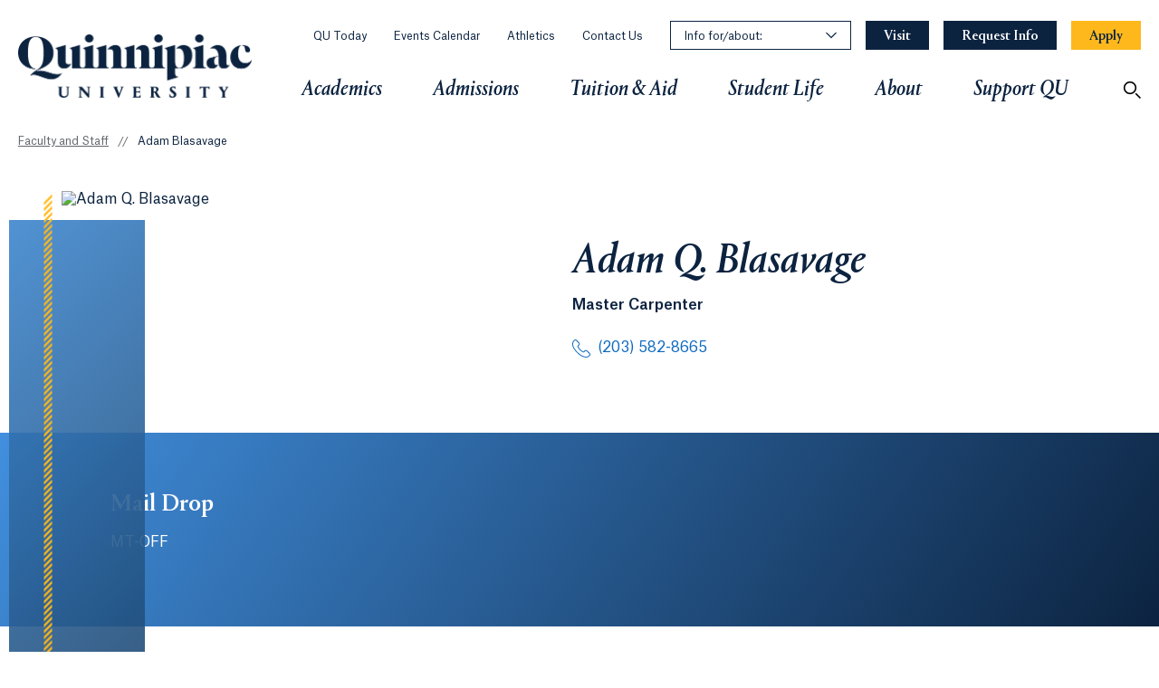

--- FILE ---
content_type: text/html; charset=utf-8
request_url: https://www.qu.edu/faculty-and-staff/adam-blasavage/
body_size: 25405
content:

<!DOCTYPE html>
<html lang="en">
<head>
    <!-- Google Tag Manager -->
    <script>
        (function(w,d,s,l,i){w[l]=w[l]||[];w[l].push({'gtm.start':
                new Date().getTime(),event:'gtm.js'});var f=d.getElementsByTagName(s)[0],
                j=d.createElement(s),dl=l!='dataLayer'?'&l='+l:'';j.async=true;j.src=
                'https://www.googletagmanager.com/gtm.js?id='+i+dl;f.parentNode.insertBefore(j,f);
        })(window,document,'script','dataLayer','GTM-WSQM7MX');
    </script>
    <!-- End Google Tag Manager -->
    <!-- Begin Idio Analytics Tracking Code -->
    <script type="text/javascript">
        _iaq = [
            ['client', 'quunquinnipiac'],
            ['delivery', 2551],
            ['track', 'consume']
        ];
        !function (d, s) { var ia = d.createElement(s); ia.async = 1, s = d.getElementsByTagName(s)[0], ia.src = '//s.idio.co/ia.js', s.parentNode.insertBefore(ia, s) }(document, 'script');
    </script>
    <!-- End Idio Analytics Tracking Code -->
    <!-- Begin Idio Widgets Delivery Code -->
    <script type="text/javascript">
        !function (d, s) { var ip = d.createElement(s); ip.async = 1, s = d.getElementsByTagName(s)[0], ip.src = '//s.idio.co/ip.js', s.parentNode.insertBefore(ip, s) }(document, 'script');
    </script>
    <!-- End Idio Widgets Delivery Code -->
    <!-- Begin Shareaholic Code -->
    <script data-cfasync="false" async src="https://cdn.shareaholic.net/assets/pub/shareaholic.js"></script>
    <!-- End Shareaholic Code -->



    <meta charset="utf-8">
    <meta content="IE=edge" http-equiv=X-UA-Compatible>
    <meta name="viewport" content="width=device-width, initial-scale=1.0, user-scalable=yes">
    <meta name="theme-color" content="#0C2340" />
    <meta name="pageID" content="99412" />
    <!-- Begin Shareaholic Code -->
    <meta name="shareaholic:site_id" content="25220ae4f74bacf5f0084d9a71de943b" />
    <!-- End Shareaholic Code -->
    <link href="https://www.qu.edu/faculty-and-staff/adam-blasavage/" rel="canonical" />

    <meta name="description" content="The staff at QU is always here to help. Learn more about Adam Q. Blasavage, our Master Carpenter." />

    <title>Adam Blasavage | Quinnipiac University</title>
    <meta property="og:title" content="Adam Blasavage">
<meta property="og:type" content="article">
<meta property="og:url" content="https://www.qu.edu/faculty-and-staff/adam-blasavage/">
<meta property="og:image" content="https://reservoir.qu.edu/api/profile/0xD4BD0FB139EEB708D900349A81CC82AF.jpg">
<meta property="og:image:secure_url" content="https://reservoir.qu.edu/api/profile/0xD4BD0FB139EEB708D900349A81CC82AF.jpg">
<meta property="og:description" content="The staff at QU is always here to help. Learn more about Adam Q. Blasavage, our Master Carpenter.">
<meta property="og:locale" content="en">
<meta property="article:content_type" content="Profile Detail Page">
<meta property="article:published_time" content="03/11/2024 13:46:04 PM">
<meta property="article:modified_time" content="3/11/2024 1:46:04 PM">


    <!-- Load fonts -->
    <link rel="preload" href="/assets/fonts/AtlasGrotesk-Bold.woff2" as="font" type="font/woff2" crossorigin>
    <link rel="preload" href="/assets/fonts/AtlasGrotesk-Bold.woff" as="font" type="font/woff" crossorigin>
    <link rel="preload" href="/assets/fonts/AtlasGrotesk-Medium.woff2" as="font" type="font/woff2" crossorigin>
    <link rel="preload" href="/assets/fonts/AtlasGrotesk-Medium.woff" as="font" type="font/woff" crossorigin>
    <link rel="preload" href="/assets/fonts/AtlasGrotesk-MediumItalic.woff2" as="font" type="font/woff2" crossorigin>
    <link rel="preload" href="/assets/fonts/AtlasGrotesk-MediumItalic.woff" as="font" type="font/woff" crossorigin>
    <link rel="preload" href="/assets/fonts/AtlasGrotesk-Regular.woff" as="font" type="font/woff2" crossorigin>
    <link rel="preload" href="/assets/fonts/AtlasGrotesk-Regular.woff" as="font" type="font/woff" crossorigin>
    <link rel="preload" href="/assets/fonts/AtlasGrotesk-RegularItalic.woff2" as="font" type="font/woff2" crossorigin>
    <link rel="preload" href="/assets/fonts/AtlasGrotesk-RegularItalic.woff" as="font" type="font/woff" crossorigin>
    <link rel="preload" href="/assets/fonts/PortraitQ-Medium.woff2" as="font" type="font/woff2" crossorigin>
    <link rel="preload" href="/assets/fonts/PortraitQ-Medium.woff" as="font" type="font/woff" crossorigin>
    <link rel="preload" href="/assets/fonts/PortraitQ-MediumItalic.woff2" as="font" type="font/woff2" crossorigin>
    <link rel="preload" href="/assets/fonts/PortraitQ-MediumItalic.woff" as="font" type="font/woff" crossorigin>
    <link rel="preload" href="/assets/fonts/PortraitQ-Regular.woff2" as="font" type="font/woff2" crossorigin>
    <link rel="preload" href="/assets/fonts/PortraitQ-Regular.woff" as="font" type="font/woff" crossorigin>
    <link rel="preload" href="/assets/fonts/PortraitQ-RegularItalic.woff2" as="font" type="font/woff2" crossorigin>
    <link rel="preload" href="/assets/fonts/PortraitQ-RegularItalic.woff" as="font" type="font/woff" crossorigin>

    <link rel=stylesheet href="/assets/css/fonts.css?v=639043204865121499">
    <link rel=stylesheet href="/assets/css/styles.css?v=639043204865128605">

    
    

    <script>
!function(T,l,y){var S=T.location,k="script",D="instrumentationKey",C="ingestionendpoint",I="disableExceptionTracking",E="ai.device.",b="toLowerCase",w="crossOrigin",N="POST",e="appInsightsSDK",t=y.name||"appInsights";(y.name||T[e])&&(T[e]=t);var n=T[t]||function(d){var g=!1,f=!1,m={initialize:!0,queue:[],sv:"5",version:2,config:d};function v(e,t){var n={},a="Browser";return n[E+"id"]=a[b](),n[E+"type"]=a,n["ai.operation.name"]=S&&S.pathname||"_unknown_",n["ai.internal.sdkVersion"]="javascript:snippet_"+(m.sv||m.version),{time:function(){var e=new Date;function t(e){var t=""+e;return 1===t.length&&(t="0"+t),t}return e.getUTCFullYear()+"-"+t(1+e.getUTCMonth())+"-"+t(e.getUTCDate())+"T"+t(e.getUTCHours())+":"+t(e.getUTCMinutes())+":"+t(e.getUTCSeconds())+"."+((e.getUTCMilliseconds()/1e3).toFixed(3)+"").slice(2,5)+"Z"}(),iKey:e,name:"Microsoft.ApplicationInsights."+e.replace(/-/g,"")+"."+t,sampleRate:100,tags:n,data:{baseData:{ver:2}}}}var h=d.url||y.src;if(h){function a(e){var t,n,a,i,r,o,s,c,u,p,l;g=!0,m.queue=[],f||(f=!0,t=h,s=function(){var e={},t=d.connectionString;if(t)for(var n=t.split(";"),a=0;a<n.length;a++){var i=n[a].split("=");2===i.length&&(e[i[0][b]()]=i[1])}if(!e[C]){var r=e.endpointsuffix,o=r?e.location:null;e[C]="https://"+(o?o+".":"")+"dc."+(r||"services.visualstudio.com")}return e}(),c=s[D]||d[D]||"",u=s[C],p=u?u+"/v2/track":d.endpointUrl,(l=[]).push((n="SDK LOAD Failure: Failed to load Application Insights SDK script (See stack for details)",a=t,i=p,(o=(r=v(c,"Exception")).data).baseType="ExceptionData",o.baseData.exceptions=[{typeName:"SDKLoadFailed",message:n.replace(/\./g,"-"),hasFullStack:!1,stack:n+"\nSnippet failed to load ["+a+"] -- Telemetry is disabled\nHelp Link: https://go.microsoft.com/fwlink/?linkid=2128109\nHost: "+(S&&S.pathname||"_unknown_")+"\nEndpoint: "+i,parsedStack:[]}],r)),l.push(function(e,t,n,a){var i=v(c,"Message"),r=i.data;r.baseType="MessageData";var o=r.baseData;return o.message='AI (Internal): 99 message:"'+("SDK LOAD Failure: Failed to load Application Insights SDK script (See stack for details) ("+n+")").replace(/\"/g,"")+'"',o.properties={endpoint:a},i}(0,0,t,p)),function(e,t){if(JSON){var n=T.fetch;if(n&&!y.useXhr)n(t,{method:N,body:JSON.stringify(e),mode:"cors"});else if(XMLHttpRequest){var a=new XMLHttpRequest;a.open(N,t),a.setRequestHeader("Content-type","application/json"),a.send(JSON.stringify(e))}}}(l,p))}function i(e,t){f||setTimeout(function(){!t&&m.core||a()},500)}var e=function(){var n=l.createElement(k);n.src=h;var e=y[w];return!e&&""!==e||"undefined"==n[w]||(n[w]=e),n.onload=i,n.onerror=a,n.onreadystatechange=function(e,t){"loaded"!==n.readyState&&"complete"!==n.readyState||i(0,t)},n}();y.ld<0?l.getElementsByTagName("head")[0].appendChild(e):setTimeout(function(){l.getElementsByTagName(k)[0].parentNode.appendChild(e)},y.ld||0)}try{m.cookie=l.cookie}catch(p){}function t(e){for(;e.length;)!function(t){m[t]=function(){var e=arguments;g||m.queue.push(function(){m[t].apply(m,e)})}}(e.pop())}var n="track",r="TrackPage",o="TrackEvent";t([n+"Event",n+"PageView",n+"Exception",n+"Trace",n+"DependencyData",n+"Metric",n+"PageViewPerformance","start"+r,"stop"+r,"start"+o,"stop"+o,"addTelemetryInitializer","setAuthenticatedUserContext","clearAuthenticatedUserContext","flush"]),m.SeverityLevel={Verbose:0,Information:1,Warning:2,Error:3,Critical:4};var s=(d.extensionConfig||{}).ApplicationInsightsAnalytics||{};if(!0!==d[I]&&!0!==s[I]){var c="onerror";t(["_"+c]);var u=T[c];T[c]=function(e,t,n,a,i){var r=u&&u(e,t,n,a,i);return!0!==r&&m["_"+c]({message:e,url:t,lineNumber:n,columnNumber:a,error:i}),r},d.autoExceptionInstrumented=!0}return m}(y.cfg);function a(){y.onInit&&y.onInit(n)}(T[t]=n).queue&&0===n.queue.length?(n.queue.push(a),n.trackPageView({})):a()}(window,document,{src: "https://js.monitor.azure.com/scripts/b/ai.2.gbl.min.js", crossOrigin: "anonymous", cfg: {instrumentationKey:'0c9ecf0a-8780-4781-9b74-af53f7ec4cc3', disableCookiesUsage: false }});
</script>

    <style>

</style>


    <link rel="icon" type="image/x-icon" href="/assets/images/favicon.ico" />
    <link rel="shortcut icon" type="image/x-icon" href="/assets/images/favicon.ico" />
    <link rel="apple-touch-icon" href="/assets/images/favicon.png">
    <!-- Begin Shareaholic Code -->
    <link rel="preload" href="https://cdn.shareaholic.net/assets/pub/shareaholic.js" as="script" />
    <!-- End Shareaholic Code -->
</head>
<body>
<!-- Google Tag Manager (noscript) -->
        <noscript>
            <iframe src="https://www.googletagmanager.com/ns.html?id=GTM-WSQM7MX" height="0" width="0" style="display:none;visibility:hidden"></iframe>
        </noscript>
    
    <!-- End Google Tag Manager (noscript) -->

    
    
        <a href="#main" class="btn btn--outline skip-to">
            Skip to main content
        </a>


    







<header class="header"
        data-module="Header"
        data-search-fetch-url="/HeaderSearchApi/search"
        data-search-keyword="keyword"
        data-search-page-link="/search/">

    <div class="header--mobile">
        <div class="header__mobile-top">
            <a class="header__logo-link" href="/">
                





    <img src="/49f5e9/globalassets/global/media/qu/logos-graphics/0_homemenu/header-logo.png" alt="Quinnipiac University"
         
          style="height:70px;"
         
         
          data-object-fit="contain"
         
         
          width="258"
          height="70"
         loading="lazy" />

            </a>
            <div class="header__control-buttons">
                <button class="header__control header__control--search" aria-label="Open Search">
                    <svg aria-hidden="true">
                        <use xlink:href="#search-outline" />
                    </svg>
                </button>
                <button class="header__control header__control--menu" aria-label="Open Menu">
                    <svg aria-hidden="true">
                        <use xlink:href="#hamburger-outline" />
                    </svg>
                </button>
                <button class="header__control header__control--close" aria-label="Close Menu" hidden>
                    <svg aria-hidden="true">
                        <use xlink:href="#close-x" />
                    </svg>
                </button>
            </div>
        </div>
        <div class="header__mobile-main" tabindex="-1">
            <nav aria-label="Primary Navigation" class="header__mobile-nav">
                <ul>
                    

    <li class="header__mobile-item">
        <button class="header__mobile-item-button">
            Academics
            <svg aria-hidden="true">
                <use xlink:href="#chevron-right-outline" />
            </svg>
        </button>
        <section class="header__region" aria-label="Primary Navigation Academics">
            <div class="header__region-back">
                <button class="btn-label">
                    <svg><use xlink:href='#chevron-left-outline' /></svg>
                    <span>Back to main menu</span>
                </button>
            </div>

            

    <section class="header-banner" aria-labelledby="heading-header-banner-id">

            <h2 id="heading-header-banner-id" class="header-banner__heading">
                Your Tools for Success
            </h2>

            <p class="header-banner__copy">
                At Quinnipiac, we provide the knowledge and resources you need to make a tangible impact on your chosen field. Through a combination of classroom theory and practical experience designed for you to succeed, you&#x27;ll experience the life-changing opportunity of working and learning in the community and around the globe.
            </p>
        




    <a href="/about-quinnipiac/rankings-and-distinctions/" class="btn-label link-with-arrow"   >
Rankings and Distinctions        
    </a>

    </section>



            
            <div class="header__region-link-mobile">
                



    <a href="/academics/"   title="Academics" >
Academics        
    </a>


            </div>

            <div class="header__region-content">
                

<div class="header__region-col">
    


    <div class="header__link-group" data-col=1>
        <div role="heading" aria-level="3" class="header__link-group-header">




    <a href="/academics/about-our-programs/programs-listing/"    aria-label="Find Your Program">
Find Your Program        
    </a>

        </div>
        <ul class="header__link-group-list">
                <li class="header__link-group-link">
                    <a class="" href="/academics/about-our-programs/areas-of-interest/"  aria-label="Find Your Program Explore Areas of Interest Sub Link">
                        Explore Areas of Interest
                        
                    </a>
                </li>
                <li class="header__link-group-link">
                    <a class="" href="/academics/about-our-programs/programs-listing/?Degree=Undergraduate&amp;url=academic-programs"  aria-label="Find Your Program Undergraduate Programs Sub Link">
                        Undergraduate Programs
                        
                    </a>
                </li>
                <li class="header__link-group-link">
                    <a class="" href="/academics/about-our-programs/degree-completion-programs/"  aria-label="Find Your Program Bachelor&#x27;s Degree Completion Programs Sub Link">
                        Bachelor&#x27;s Degree Completion Programs
                        
                    </a>
                </li>
                <li class="header__link-group-link">
                    <a class="" href="/academics/about-our-programs/accelerated-dual-degree/"  aria-label="Find Your Program Accelerated Dual-Degree Programs Sub Link">
                        Accelerated Dual-Degree Programs
                        
                    </a>
                </li>
                <li class="header__link-group-link">
                    <a class="" href="/academics/about-our-programs/dual-degree/"  aria-label="Find Your Program Dual-Degree Programs Sub Link">
                        Dual-Degree Programs
                        
                    </a>
                </li>
                <li class="header__link-group-link">
                    <a class="" href="/academics/about-our-programs/certificate-programs/"  aria-label="Find Your Program Graduate and Undergraduate Certificates Sub Link">
                        Graduate and Undergraduate Certificates
                        
                    </a>
                </li>
                <li class="header__link-group-link">
                    <a class="" href="/academics/about-our-programs/micro-credentials/"  aria-label="Find Your Program Micro-Credentials Sub Link">
                        Micro-Credentials
                        
                    </a>
                </li>
                <li class="header__link-group-link">
                    <a class="" href="/academics/about-our-programs/graduate-programs/"  aria-label="Find Your Program Graduate Programs Sub Link">
                        Graduate Programs
                        
                    </a>
                </li>
                <li class="header__link-group-link">
                    <a class="" href="/academics/about-our-programs/online-hybrid-programs/"  aria-label="Find Your Program Online and Hybrid Programs Sub Link">
                        Online and Hybrid Programs
                        
                    </a>
                </li>
                <li class="header__link-group-link">
                    <a class="link-with-external-icon" href="https://law.qu.edu/programs/" target="_blank" rel="noreferrer noopener" aria-label="Find Your Program Law Programs Sub Link">
                        Law Programs
                        <span class="visually-hidden">Opens in a new tab or window.</span>
                    </a>
                </li>
                <li class="header__link-group-link">
                    <a class="link-with-external-icon" href="https://medicine.qu.edu/programs/medical-doctor-degree/md/" target="_blank" rel="noreferrer noopener" aria-label="Find Your Program Medicine Programs Sub Link">
                        Medicine Programs
                        <span class="visually-hidden">Opens in a new tab or window.</span>
                    </a>
                </li>
        </ul>
    </div>


    <div class="header__link-group" data-col=1>
        <div role="heading" aria-level="3" class="header__link-group-header">




    <a href="/academics/about-our-programs/"    aria-label="About Our Programs">
About Our Programs        
    </a>

        </div>
        <ul class="header__link-group-list">
                <li class="header__link-group-link">
                    <a class="" href="/academics/university-curriculum/"  aria-label="About Our Programs University Curriculum Sub Link">
                        University Curriculum
                        
                    </a>
                </li>
                <li class="header__link-group-link">
                    <a class="" href="/academics/about-our-programs/pre-professional-programs/"  aria-label="About Our Programs Pre-Professional Programs Sub Link">
                        Pre-Professional Programs
                        
                    </a>
                </li>
                <li class="header__link-group-link">
                    <a class="" href="/academics/about-our-programs/honors-program/"  aria-label="About Our Programs Honors Program Sub Link">
                        Honors Program
                        
                    </a>
                </li>
                <li class="header__link-group-link">
                    <a class="link-with-external-icon" href="https://lifelonglearning.qu.edu/" target="_blank" rel="noreferrer noopener" aria-label="About Our Programs Continuing Education Sub Link">
                        Continuing Education
                        <span class="visually-hidden">Opens in a new tab or window.</span>
                    </a>
                </li>
                <li class="header__link-group-link">
                    <a class="" href="/academics/about-our-programs/summer-experiences-courses/"  aria-label="About Our Programs Summer Camps and Workshops Sub Link">
                        Summer Camps and Workshops
                        
                    </a>
                </li>
                <li class="header__link-group-link">
                    <a class="" href="/academics/about-our-programs/summer-experiences-courses/summer-courses/"  aria-label="About Our Programs Summer Courses Sub Link">
                        Summer Courses
                        
                    </a>
                </li>
        </ul>
    </div>

</div>
<div class="header__region-col">
    


    <div class="header__link-group" data-col=1>
        <div role="heading" aria-level="3" class="header__link-group-header">




    <a href="/schools/"    aria-label="Schools and College">
Schools and College        
    </a>

        </div>
        <ul class="header__link-group-list">
                <li class="header__link-group-link">
                    <a class="" href="/schools/arts-and-sciences/"  aria-label="Schools and College College of Arts &amp; Sciences Sub Link">
                        College of Arts &amp; Sciences
                        
                    </a>
                </li>
                <li class="header__link-group-link">
                    <a class="" href="/schools/business/"  aria-label="Schools and College School of Business Sub Link">
                        School of Business
                        
                    </a>
                </li>
                <li class="header__link-group-link">
                    <a class="" href="/schools/communications/"  aria-label="Schools and College School of Communications Sub Link">
                        School of Communications
                        
                    </a>
                </li>
                <li class="header__link-group-link">
                    <a class="" href="/schools/engineering/"  aria-label="Schools and College School of Computing &amp; Engineering Sub Link">
                        School of Computing &amp; Engineering
                        
                    </a>
                </li>
                <li class="header__link-group-link">
                    <a class="" href="/schools/education/"  aria-label="Schools and College School of Education Sub Link">
                        School of Education
                        
                    </a>
                </li>
                <li class="header__link-group-link">
                    <a class="" href="/schools/health-sciences/"  aria-label="Schools and College School of Health Sciences Sub Link">
                        School of Health Sciences
                        
                    </a>
                </li>
                <li class="header__link-group-link">
                    <a class="link-with-external-icon" href="https://law.qu.edu/" target="_blank" rel="noreferrer noopener" aria-label="Schools and College School of Law Sub Link">
                        School of Law
                        <span class="visually-hidden">Opens in a new tab or window.</span>
                    </a>
                </li>
                <li class="header__link-group-link">
                    <a class="link-with-external-icon" href="https://medicine.qu.edu/" target="_blank" rel="noreferrer noopener" aria-label="Schools and College School of Medicine Sub Link">
                        School of Medicine
                        <span class="visually-hidden">Opens in a new tab or window.</span>
                    </a>
                </li>
                <li class="header__link-group-link">
                    <a class="" href="/schools/nursing/"  aria-label="Schools and College School of Nursing Sub Link">
                        School of Nursing
                        
                    </a>
                </li>
        </ul>
    </div>


    <div class="header__link-group" data-col=2>
        <div role="heading" aria-level="3" class="header__link-group-header">




    <a href="/academics/experiential-learning/"    aria-label="Experiential Learning">
Experiential Learning        
    </a>

        </div>
        <ul class="header__link-group-list">
                <li class="header__link-group-link">
                    <a class="link-with-external-icon" href="https://iq.qu.edu/" target="_blank" rel="noreferrer noopener" aria-label="Experiential Learning Career and Experiential Learning Lab Sub Link">
                        Career and Experiential Learning Lab
                        <span class="visually-hidden">Opens in a new tab or window.</span>
                    </a>
                </li>
                <li class="header__link-group-link">
                    <a class="" href="/academics/experiential-learning/study-abroad/"  aria-label="Experiential Learning Study Abroad Sub Link">
                        Study Abroad
                        
                    </a>
                </li>
                <li class="header__link-group-link">
                    <a class="" href="/academics/experiential-learning/study-domestic/"  aria-label="Experiential Learning Study Domestic Sub Link">
                        Study Domestic
                        
                    </a>
                </li>
                <li class="header__link-group-link">
                    <a class="" href="/schools/communications/facilities-and-resources/quinnipiac-university-in-los-angeles/"  aria-label="Quinnipiac University in Los Angeles">
                        QU in Los Angeles
                        
                    </a>
                </li>
                <li class="header__link-group-link">
                    <a class="" href="/schools/arts-and-sciences/facilities-and-resources/quinnipiac-university-in-washington-dc/"  aria-label="Quinnipiac University in Washington, D.C.">
                        QU in Washington, D.C.
                        
                    </a>
                </li>
        </ul>
    </div>


    <div role="heading" aria-level="3" class="header__link-group-header" data-col=2>




    <a href="/about-quinnipiac/rankings-and-distinctions/"    aria-label="Rankings and Distinctions">
Rankings and Distinctions        
    </a>

    </div>


    <div role="heading" aria-level="3" class="header__link-group-header" data-col=2>




    <a href="/academics/centers-and-institutes/"    aria-label="Centers and Institutes">
Centers and Institutes        
    </a>

    </div>

</div>
<div class="header__region-col">
    


    <div class="header__link-group" data-col=2>
        <div role="heading" aria-level="3" class="header__link-group-header">




    <a href="/academics/about-our-programs/areas-of-interest/"    aria-label="Areas of Interest">
Areas of Interest        
    </a>

        </div>
        <ul class="header__link-group-list">
                <li class="header__link-group-link">
                    <a class="" href="/academics/about-our-programs/areas-of-interest/business-finance/"  aria-label="Areas of Interest Business and Finance Sub Link">
                        Business and Finance
                        
                    </a>
                </li>
                <li class="header__link-group-link">
                    <a class="" href="/academics/about-our-programs/areas-of-interest/computing-and-technology/"  aria-label="Areas of Interest Computing and Technology Sub Link">
                        Computing and Technology
                        
                    </a>
                </li>
                <li class="header__link-group-link">
                    <a class="" href="/academics/about-our-programs/areas-of-interest/data-analytics/"  aria-label="Areas of Interest Data and Analytics Sub Link">
                        Data and Analytics
                        
                    </a>
                </li>
                <li class="header__link-group-link">
                    <a class="" href="/academics/about-our-programs/areas-of-interest/education/"  aria-label="Areas of Interest Education Sub Link">
                        Education
                        
                    </a>
                </li>
                <li class="header__link-group-link">
                    <a class="" href="/academics/about-our-programs/areas-of-interest/engineering/"  aria-label="Areas of Interest Engineering Sub Link">
                        Engineering
                        
                    </a>
                </li>
                <li class="header__link-group-link">
                    <a class="" href="/academics/about-our-programs/areas-of-interest/environment-sustainability/"  aria-label="Areas of Interest Environment and Sustainability Sub Link">
                        Environment and Sustainability
                        
                    </a>
                </li>
                <li class="header__link-group-link">
                    <a class="" href="/academics/about-our-programs/areas-of-interest/health-medicine/"  aria-label="Areas of Interest Health and Medicine Sub Link">
                        Health and Medicine
                        
                    </a>
                </li>
                <li class="header__link-group-link">
                    <a class="" href="/academics/about-our-programs/areas-of-interest/humanities-culture/"  aria-label="Areas of Interest Humanities and Culture Sub Link">
                        Humanities and Culture
                        
                    </a>
                </li>
                <li class="header__link-group-link">
                    <a class="" href="/academics/about-our-programs/areas-of-interest/law-public-policy/"  aria-label="Areas of Interest Law and Public Policy Sub Link">
                        Law and Public Policy
                        
                    </a>
                </li>
                <li class="header__link-group-link">
                    <a class="" href="/academics/about-our-programs/areas-of-interest/marketing-communications/"  aria-label="Areas of Interest Marketing and Communications Sub Link">
                        Marketing and Communications
                        
                    </a>
                </li>
                <li class="header__link-group-link">
                    <a class="" href="/academics/about-our-programs/areas-of-interest/nursing/"  aria-label="Areas of Interest Nursing Sub Link">
                        Nursing
                        
                    </a>
                </li>
                <li class="header__link-group-link">
                    <a class="" href="/academics/about-our-programs/areas-of-interest/physical-life-sciences/"  aria-label="Areas of Interest Physical and Life Sciences Sub Link">
                        Physical and Life Sciences
                        
                    </a>
                </li>
                <li class="header__link-group-link">
                    <a class="" href="/academics/about-our-programs/areas-of-interest/social-sciences/"  aria-label="Areas of Interest Social Sciences Sub Link">
                        Social Sciences
                        
                    </a>
                </li>
                <li class="header__link-group-link">
                    <a class="" href="/academics/about-our-programs/areas-of-interest/science-technology-engineering-and-mathematics-stem/"  aria-label="STEM Programs">
                        STEM Programs
                        
                    </a>
                </li>
                <li class="header__link-group-link">
                    <a class="" href="/academics/about-our-programs/areas-of-interest/theater-fine-arts/"  aria-label="Areas of Interest Theater and Fine Arts Sub Link">
                        Theater and Fine Arts
                        
                    </a>
                </li>
                <li class="header__link-group-link">
                    <a class="" href="/academics/about-our-programs/areas-of-interest/visual-arts-design/"  aria-label="Areas of Interest Visual Arts and Design Sub Link">
                        Visual Arts and Design
                        
                    </a>
                </li>
                <li class="header__link-group-link">
                    <a class="" href="/academics/about-our-programs/areas-of-interest/writing-journalism/"  aria-label="Areas of Interest Writing and Journalism Sub Link">
                        Writing and Journalism
                        
                    </a>
                </li>
        </ul>
    </div>

</div>

                


<div class="header__additional-links">
    <div role="heading" aria-level="3" class="header__additional-links-heading" >
        Related Resources
    </div>
    <ul class="header__additional-links-list" >
            <li class="header__additional-links-link">
                <a class="" href="/academics/academic-calendar/" >
                    Academic Calendar
                    
                </a>
            </li>
            <li class="header__additional-links-link">
                <a class="" href="/student-life/support-services/" >
                    Academic Support
                    
                </a>
            </li>
            <li class="header__additional-links-link">
                <a class="" href="/info-for/bookstores/" >
                    Bookstores
                    
                </a>
            </li>
            <li class="header__additional-links-link">
                <a class="link-with-external-icon" href="https://catalog.qu.edu/" target="_blank" rel="noreferrer noopener">
                    Course Catalog
                    <span class="visually-hidden">Opens in a new tab or window.</span>
                </a>
            </li>
            <li class="header__additional-links-link">
                <a class="link-with-external-icon" href="https://selfservice.quinnipiac.edu/Student/Courses" target="_blank" rel="noreferrer noopener">
                    Course Finder
                    <span class="visually-hidden">Opens in a new tab or window.</span>
                </a>
            </li>
            <li class="header__additional-links-link">
                <a class="" href="/academics/deans-list/" >
                    Dean&#x27;s List
                    
                </a>
            </li>
            <li class="header__additional-links-link">
                <a class="" href="/faculty-and-staff/" >
                    Faculty and Staff Directory
                    
                </a>
            </li>
            <li class="header__additional-links-link">
                <a class="link-with-external-icon" href="https://www.ighm.org/" target="_blank" rel="noreferrer noopener">
                    Ireland&#x2019;s Great Hunger Museum
                    <span class="visually-hidden">Opens in a new tab or window.</span>
                </a>
            </li>
            <li class="header__additional-links-link">
                <a class="" href="/student-life/campuses-and-facilities/quinnipiac-libraries/" >
                    Libraries
                    
                </a>
            </li>
            <li class="header__additional-links-link">
                <a class="link-with-external-icon" href="https://catalog.qu.edu/statements-nondiscrimination-compliance/" target="_blank" rel="noreferrer noopener">
                    Nondiscrimination and Title IX
                    <span class="visually-hidden">Opens in a new tab or window.</span>
                </a>
            </li>
            <li class="header__additional-links-link">
                <a class="" href="/one-stop-student-administrative-services/" >
                    One Stop Student Services
                    
                </a>
            </li>
            <li class="header__additional-links-link">
                <a class="" href="/registrar/" >
                    Registrar
                    
                </a>
            </li>
            <li class="header__additional-links-link">
                <a class="" href="/one-stop-student-administrative-services/records-and-enrollment/#transcripts" >
                    Transcript Request
                    
                </a>
            </li>
            <li class="header__additional-links-link">
                <a class="" href="/about-quinnipiac/student-consumer-information/" >
                    University Policies
                    
                </a>
            </li>
    </ul>
</div>
            </div>
        </section>
    </li>

    <li class="header__mobile-item">
        <button class="header__mobile-item-button">
            Admissions
            <svg aria-hidden="true">
                <use xlink:href="#chevron-right-outline" />
            </svg>
        </button>
        <section class="header__region" aria-label="Primary Navigation Admissions">
            <div class="header__region-back">
                <button class="btn-label">
                    <svg><use xlink:href='#chevron-left-outline' /></svg>
                    <span>Back to main menu</span>
                </button>
            </div>

            

    <section class="header-banner" aria-labelledby="heading-header-banner-id">

            <h2 id="heading-header-banner-id" class="header-banner__heading">
                Plan a visit
            </h2>

            <p class="header-banner__copy">
                Join us for a campus tour, or attend one of our Open Houses. Speak with an admissions counselor as well as current students &#x2014; and experience what makes Quinnipiac so special.
            </p>
        




    <a href="/admissions/undergraduate/visit/" class="btn-label link-with-arrow"   >
See Quinnipiac for yourself        
    </a>

    </section>



            
            <div class="header__region-link-mobile">
                



    <a href="/admissions/"   title="Admissions" >
Admissions        
    </a>


            </div>

            <div class="header__region-content">
                

<div class="header__region-col">
    


    <div class="header__link-group" data-col=1>
        <div role="heading" aria-level="3" class="header__link-group-header">




    <a href="/admissions/undergraduate/"    aria-label="Undergraduate">
Undergraduate        
    </a>

        </div>
        <ul class="header__link-group-list">
                <li class="header__link-group-link">
                    <a class="" href="/admissions/undergraduate/apply/"  aria-label="Undergraduate Apply Sub Link">
                        Apply
                        
                    </a>
                </li>
                <li class="header__link-group-link">
                    <a class="" href="/admissions/undergraduate/apply/transfer/"  aria-label="Undergraduate Transfer Sub Link">
                        Transfer
                        
                    </a>
                </li>
                <li class="header__link-group-link">
                    <a class="" href="/admissions/undergraduate/apply/military/"  aria-label="Undergraduate Military Sub Link">
                        Military
                        
                    </a>
                </li>
                <li class="header__link-group-link">
                    <a class="" href="/admissions/undergraduate/apply/international/"  aria-label="Undergraduate International Sub Link">
                        International
                        
                    </a>
                </li>
                <li class="header__link-group-link">
                    <a class="" href="/admissions/undergraduate/visit/"  aria-label="Undergraduate Visit Sub Link">
                        Visit
                        
                    </a>
                </li>
                <li class="header__link-group-link">
                    <a class="" href="/admissions/undergraduate/connect-admissions-counselor/"  aria-label="Connect With Your Admissions Counselor">
                        Connect With Your Counselor
                        
                    </a>
                </li>
        </ul>
    </div>

</div>
<div class="header__region-col">
    


    <div class="header__link-group" data-col=2>
        <div role="heading" aria-level="3" class="header__link-group-header">




    <a href="https://grad.qu.edu/admissions/"    aria-label="Graduate">
Graduate        
    </a>

        </div>
        <ul class="header__link-group-list">
                <li class="header__link-group-link">
                    <a class="link-with-external-icon" href="https://grad.qu.edu/admissions/apply/" target="_blank" rel="noreferrer noopener" aria-label="Graduate Apply Sub Link">
                        Apply
                        <span class="visually-hidden">Opens in a new tab or window.</span>
                    </a>
                </li>
                <li class="header__link-group-link">
                    <a class="link-with-external-icon" href="https://grad.qu.edu/admissions/apply/military/" target="_blank" rel="noreferrer noopener" aria-label="Graduate Military Sub Link">
                        Military
                        <span class="visually-hidden">Opens in a new tab or window.</span>
                    </a>
                </li>
                <li class="header__link-group-link">
                    <a class="link-with-external-icon" href="https://grad.qu.edu/admissions/apply/international/" target="_blank" rel="noreferrer noopener" aria-label="Graduate International Sub Link">
                        International
                        <span class="visually-hidden">Opens in a new tab or window.</span>
                    </a>
                </li>
                <li class="header__link-group-link">
                    <a class="link-with-external-icon" href="https://grad.qu.edu/admissions/visit/" target="_blank" rel="noreferrer noopener" aria-label="Graduate Visit Sub Link">
                        Visit
                        <span class="visually-hidden">Opens in a new tab or window.</span>
                    </a>
                </li>
                <li class="header__link-group-link">
                    <a class="link-with-external-icon" href="https://grad.qu.edu/admissions/contact/" target="_blank" rel="noreferrer noopener" aria-label="Graduate Contact Grad Admissions Sub Link">
                        Contact Grad Admissions
                        <span class="visually-hidden">Opens in a new tab or window.</span>
                    </a>
                </li>
        </ul>
    </div>

</div>
<div class="header__region-col">
    


    <div class="header__link-group" data-col=1>
        <div role="heading" aria-level="3" class="header__link-group-header">




    <a href="https://law.qu.edu/admissions/"    aria-label="School of Law">
School of Law        
    </a>

        </div>
        <ul class="header__link-group-list">
                <li class="header__link-group-link">
                    <a class="link-with-external-icon" href="https://law.qu.edu/admissions/apply/" target="_blank" rel="noreferrer noopener" aria-label="School of Law Apply Sub Link">
                        Apply
                        <span class="visually-hidden">Opens in a new tab or window.</span>
                    </a>
                </li>
                <li class="header__link-group-link">
                    <a class="link-with-external-icon" href="https://law.qu.edu/admissions/visit/" target="_blank" rel="noreferrer noopener" aria-label="School of Law Visit Sub Link">
                        Visit
                        <span class="visually-hidden">Opens in a new tab or window.</span>
                    </a>
                </li>
                <li class="header__link-group-link">
                    <a class="link-with-external-icon" href="https://law.qu.edu/admissions/aba-required-disclosures/" target="_blank" rel="noreferrer noopener" aria-label="School of Law Consumer Information (ABA Required Disclosures) Sub Link">
                        Consumer Information (ABA Required Disclosures)
                        <span class="visually-hidden">Opens in a new tab or window.</span>
                    </a>
                </li>
        </ul>
    </div>


    <div class="header__link-group" data-col=2>
        <div role="heading" aria-level="3" class="header__link-group-header">




    <a href="https://medicine.qu.edu/apply-for-admission/"    aria-label="School of Medicine">
School of Medicine        
    </a>

        </div>
        <ul class="header__link-group-list">
                <li class="header__link-group-link">
                    <a class="link-with-external-icon" href="https://medicine.qu.edu/apply-for-admission/contact-medicine-admissions/" target="_blank" rel="noreferrer noopener" aria-label="School of Medicine Visit Sub Link">
                        Visit
                        <span class="visually-hidden">Opens in a new tab or window.</span>
                    </a>
                </li>
                <li class="header__link-group-link">
                    <a class="link-with-external-icon" href="https://medicine.qu.edu/programs/medical-doctor-degree/md/residency-match/" target="_blank" rel="noreferrer noopener" aria-label="School of Medicine Residency Match Sub Link">
                        Residency Match
                        <span class="visually-hidden">Opens in a new tab or window.</span>
                    </a>
                </li>
        </ul>
    </div>

</div>

                


<div class="header__additional-links">
    <div role="heading" aria-level="3" class="header__additional-links-heading" >
        Related Resources
    </div>
    <ul class="header__additional-links-list" >
            <li class="header__additional-links-link">
                <a class="" href="/admissions/undergraduate/admitted/" >
                    Admitted Students
                    
                </a>
            </li>
            <li class="header__additional-links-link">
                <a class="" href="/academics/academic-calendar/" >
                    Academic Calendar
                    
                </a>
            </li>
            <li class="header__additional-links-link">
                <a class="" href="/about-quinnipiac/visit-and-tours/" >
                    Visit and Tours
                    
                </a>
            </li>
            <li class="header__additional-links-link">
                <a class="" href="/about-quinnipiac/visit-and-tours/maps-and-directions/" >
                    Maps and Directions
                    
                </a>
            </li>
            <li class="header__additional-links-link">
                <a class="" href="/about-quinnipiac/student-consumer-information/" >
                    Student Consumer Information
                    
                </a>
            </li>
    </ul>
</div>
            </div>
        </section>
    </li>

    <li class="header__mobile-item">
        <button class="header__mobile-item-button">
            Tuition &amp; Aid
            <svg aria-hidden="true">
                <use xlink:href="#chevron-right-outline" />
            </svg>
        </button>
        <section class="header__region" aria-label="Primary Navigation Tuition &amp; Aid">
            <div class="header__region-back">
                <button class="btn-label">
                    <svg><use xlink:href='#chevron-left-outline' /></svg>
                    <span>Back to main menu</span>
                </button>
            </div>

            

    <section class="header-banner" aria-labelledby="heading-header-banner-id">

            <h2 id="heading-header-banner-id" class="header-banner__heading">
                Paying for QU
            </h2>

            <p class="header-banner__copy">
                Choosing to pursue a degree is an investment in your future. We&#x27;re here to help you find the support and resources to understand your options and make a plan for success.
            </p>
        
    </section>



            
            <div class="header__region-link-mobile">
                



    <a href="/paying-for-college/"   title="Tuition & Aid" >
Tuition &amp; Aid        
    </a>


            </div>

            <div class="header__region-content">
                

<div class="header__region-col">
    


    <div class="header__link-group" data-col=1>
        <div role="heading" aria-level="3" class="header__link-group-header">




    <a href="/paying-for-college/undergraduate/"    aria-label="Undergraduate">
Undergraduate        
    </a>

        </div>
        <ul class="header__link-group-list">
                <li class="header__link-group-link">
                    <a class="" href="/paying-for-college/undergraduate/costs-and-budgets/"  aria-label="Undergraduate Costs and Budgets Sub Link">
                        Costs and Budgets
                        
                    </a>
                </li>
                <li class="header__link-group-link">
                    <a class="" href="/paying-for-college/undergraduate/costs-and-budgets/net-price-calculator/"  aria-label="Undergraduate Net Price Calculator Sub Link">
                        Net Price Calculator
                        
                    </a>
                </li>
                <li class="header__link-group-link">
                    <a class="" href="/paying-for-college/undergraduate/types-of-aid/"  aria-label="Undergraduate Explore Types of Aid Sub Link">
                        Explore Types of Aid
                        
                    </a>
                </li>
                <li class="header__link-group-link">
                    <a class="" href="/paying-for-college/undergraduate/apply-for-financial-aid/"  aria-label="Undergraduate Apply for Financial Aid Sub Link">
                        Apply for Financial Aid
                        
                    </a>
                </li>
                <li class="header__link-group-link">
                    <a class="" href="/paying-for-college/undergraduate/contact-undergraduate-financial-aid/"  aria-label="Undergraduate Contact Financial Aid Sub Link">
                        Contact Financial Aid
                        
                    </a>
                </li>
                <li class="header__link-group-link">
                    <a class="" href="/paying-for-college/undergraduate/faq/"  aria-label="Undergraduate FAQs Sub Link">
                        FAQs
                        
                    </a>
                </li>
        </ul>
    </div>

</div>
<div class="header__region-col">
    


    <div class="header__link-group" data-col=2>
        <div role="heading" aria-level="3" class="header__link-group-header">




    <a href="https://grad.qu.edu/tuition-and-financial-aid/"    aria-label="Graduate">
Graduate        
    </a>

        </div>
        <ul class="header__link-group-list">
                <li class="header__link-group-link">
                    <a class="link-with-external-icon" href="https://grad.qu.edu/tuition-and-financial-aid/costs-and-budgets/" target="_blank" rel="noreferrer noopener" aria-label="Graduate Costs and Budgets Sub Link">
                        Costs and Budgets
                        <span class="visually-hidden">Opens in a new tab or window.</span>
                    </a>
                </li>
                <li class="header__link-group-link">
                    <a class="link-with-external-icon" href="https://grad.qu.edu/tuition-and-financial-aid/types-of-aid/" target="_blank" rel="noreferrer noopener" aria-label="Graduate Explore Types of Aid Sub Link">
                        Explore Types of Aid
                        <span class="visually-hidden">Opens in a new tab or window.</span>
                    </a>
                </li>
                <li class="header__link-group-link">
                    <a class="link-with-external-icon" href="https://grad.qu.edu/tuition-and-financial-aid/apply-for-financial-aid/" target="_blank" rel="noreferrer noopener" aria-label="Graduate Apply for Financial Aid Sub Link">
                        Apply for Financial Aid
                        <span class="visually-hidden">Opens in a new tab or window.</span>
                    </a>
                </li>
                <li class="header__link-group-link">
                    <a class="link-with-external-icon" href="https://grad.qu.edu/tuition-and-financial-aid/contact-graduate-financial-aid/" target="_blank" rel="noreferrer noopener" aria-label="Graduate Contact Financial Aid Sub Link">
                        Contact Financial Aid
                        <span class="visually-hidden">Opens in a new tab or window.</span>
                    </a>
                </li>
                <li class="header__link-group-link">
                    <a class="link-with-external-icon" href="https://grad.qu.edu/tuition-and-financial-aid/faq/" target="_blank" rel="noreferrer noopener" aria-label="Graduate FAQs Sub Link">
                        FAQs
                        <span class="visually-hidden">Opens in a new tab or window.</span>
                    </a>
                </li>
        </ul>
    </div>

</div>
<div class="header__region-col">
    


    <div class="header__link-group" data-col=1>
        <div role="heading" aria-level="3" class="header__link-group-header">




    <a href="https://law.qu.edu/tuition-and-financial-aid/"  target="_blank" rel="noreferrer noopener" title="Visit the Tuition and Financial Aid page on the School of Law website" aria-label="School of Law">
School of Law        <span class="visually-hidden">Opens in a new tab or window.</span>
    </a>

        </div>
        <ul class="header__link-group-list">
                <li class="header__link-group-link">
                    <a class="link-with-external-icon" href="https://law.qu.edu/tuition-and-financial-aid/costs-and-budgets/" target="_blank" rel="noreferrer noopener" aria-label="School of Law Costs and Budgets Sub Link">
                        Costs and Budgets
                        <span class="visually-hidden">Opens in a new tab or window.</span>
                    </a>
                </li>
                <li class="header__link-group-link">
                    <a class="link-with-external-icon" href="https://law.qu.edu/tuition-and-financial-aid/types-of-aid/" target="_blank" rel="noreferrer noopener" aria-label="School of Law Types of Aid Sub Link">
                        Types of Aid
                        <span class="visually-hidden">Opens in a new tab or window.</span>
                    </a>
                </li>
                <li class="header__link-group-link">
                    <a class="link-with-external-icon" href="https://law.qu.edu/tuition-and-financial-aid/apply-for-financial-aid/" target="_blank" rel="noreferrer noopener" aria-label="School of Law Apply for Financial Aid Sub Link">
                        Apply for Financial Aid
                        <span class="visually-hidden">Opens in a new tab or window.</span>
                    </a>
                </li>
        </ul>
    </div>


    <div class="header__link-group" data-col=2>
        <div role="heading" aria-level="3" class="header__link-group-header">




    <a href="https://medicine.qu.edu/tuition-and-financial-aid/"  target="_blank" rel="noreferrer noopener" title="Visit the Tuition and Financial Aid page on the School of Medicine website" aria-label="School of Medicine">
School of Medicine        <span class="visually-hidden">Opens in a new tab or window.</span>
    </a>

        </div>
        <ul class="header__link-group-list">
                <li class="header__link-group-link">
                    <a class="link-with-external-icon" href="https://medicine.qu.edu/tuition-and-financial-aid/costs-and-budgets/" target="_blank" rel="noreferrer noopener" aria-label="School of Medicine Costs and Budgets Sub Link">
                        Costs and Budgets
                        <span class="visually-hidden">Opens in a new tab or window.</span>
                    </a>
                </li>
                <li class="header__link-group-link">
                    <a class="link-with-external-icon" href="https://medicine.qu.edu/tuition-and-financial-aid/types-of-aid/" target="_blank" rel="noreferrer noopener" aria-label="School of Medicine Types of Aid Sub Link">
                        Types of Aid
                        <span class="visually-hidden">Opens in a new tab or window.</span>
                    </a>
                </li>
                <li class="header__link-group-link">
                    <a class="link-with-external-icon" href="https://medicine.qu.edu/tuition-and-financial-aid/apply-for-financial-aid/" target="_blank" rel="noreferrer noopener" aria-label="School of Medicine Apply for Financial Aid Sub Link">
                        Apply for Financial Aid
                        <span class="visually-hidden">Opens in a new tab or window.</span>
                    </a>
                </li>
        </ul>
    </div>

</div>

                


<div class="header__additional-links">
    <div role="heading" aria-level="3" class="header__additional-links-heading" >
        Related Resources
    </div>
    <ul class="header__additional-links-list" >
            <li class="header__additional-links-link">
                <a class="" href="/paying-for-college/browse-financial-aid/" >
                    Browse Financial Aid Resources
                    
                </a>
            </li>
            <li class="header__additional-links-link">
                <a class="" href="/one-stop-student-administrative-services/managing-student-finances/" >
                    Manage Student Finances
                    
                </a>
            </li>
            <li class="header__additional-links-link">
                <a class="" href="/paying-for-college/ways-to-help-pay-for-college/" >
                    Ways to Help Pay for College
                    
                </a>
            </li>
            <li class="header__additional-links-link">
                <a class="" href="/paying-for-college/undergraduate/costs-and-budgets/net-price-calculator/" >
                    Net Price Calculator
                    
                </a>
            </li>
            <li class="header__additional-links-link">
                <a class="" href="/paying-for-college/browse-financial-aid/resources/tuition-payment-programs/" >
                    Tuition Payment Programs
                    
                </a>
            </li>
            <li class="header__additional-links-link">
                <a class="" href="/one-stop-student-administrative-services/" >
                    One Stop Student Services
                    
                </a>
            </li>
            <li class="header__additional-links-link">
                <a class="" href="/one-stop-student-administrative-services/qcard/" >
                    Manage a QCard
                    
                </a>
            </li>
            <li class="header__additional-links-link">
                <a class="link-with-external-icon" href="http://selfservice.quinnipiac.edu/student" target="_blank" rel="noreferrer noopener">
                    Self-Service Portal
                    <span class="visually-hidden">Opens in a new tab or window.</span>
                </a>
            </li>
    </ul>
</div>
            </div>
        </section>
    </li>

    <li class="header__mobile-item">
        <button class="header__mobile-item-button">
            Student Life
            <svg aria-hidden="true">
                <use xlink:href="#chevron-right-outline" />
            </svg>
        </button>
        <section class="header__region" aria-label="Primary Navigation Student Life">
            <div class="header__region-back">
                <button class="btn-label">
                    <svg><use xlink:href='#chevron-left-outline' /></svg>
                    <span>Back to main menu</span>
                </button>
            </div>

            

    <section class="header-banner" aria-labelledby="heading-header-banner-id">

            <h2 id="heading-header-banner-id" class="header-banner__heading">
                A Community to Thrive In
            </h2>

            <p class="header-banner__copy">
                Every part of the student experience is designed with your success in mind. Explore all that we have to offer and discover how we can shape our shared community together.
            </p>
        




    <a href="/quinnipiac-today/" class="btn-label link-with-arrow"   >
Quinnipiac Today        
    </a>

    </section>



            
            <div class="header__region-link-mobile">
                



    <a href="/student-life/"   title="Student Life" >
Student Life        
    </a>


            </div>

            <div class="header__region-content">
                

<div class="header__region-col">
    


    <div class="header__link-group" data-col=1>
        <div role="heading" aria-level="3" class="header__link-group-header">




    <a href="/student-life/residential-life/"    aria-label="Living at Quinnipiac">
Living at Quinnipiac        
    </a>

        </div>
        <ul class="header__link-group-list">
                <li class="header__link-group-link">
                    <a class="" href="/student-life/residential-life/housing/"  aria-label="Living at Quinnipiac Housing Options Sub Link">
                        Housing Options
                        
                    </a>
                </li>
                <li class="header__link-group-link">
                    <a class="" href="/student-life/residential-life/living-learning-communities-and-experiences/"  aria-label="Living at Quinnipiac Living and Learning Experiences Sub Link">
                        Living and Learning Experiences
                        
                    </a>
                </li>
        </ul>
    </div>


    <div class="header__link-group" data-col=1>
        <div role="heading" aria-level="3" class="header__link-group-header">




    <a href="/student-life/dining/"    aria-label="Dining Experience">
Dining Experience        
    </a>

        </div>
        <ul class="header__link-group-list">
                <li class="header__link-group-link">
                    <a class="" href="/student-life/dining/dining-locations/"  aria-label="Dining Experience Dining Locations Sub Link">
                        Dining Locations
                        
                    </a>
                </li>
                <li class="header__link-group-link">
                    <a class="" href="/student-life/dining/meal-plans/"  aria-label="Dining Experience Meal Plans Sub Link">
                        Meal Plans
                        
                    </a>
                </li>
                <li class="header__link-group-link">
                    <a class="" href="/student-life/dining/special-events/"  aria-label="Dining Experience Special Events Sub Link">
                        Special Events
                        
                    </a>
                </li>
        </ul>
    </div>


    <div class="header__link-group" data-col=1>
        <div role="heading" aria-level="3" class="header__link-group-header">




    <a href="/student-life/campuses-and-facilities/"    aria-label="Campuses and Facilities">
Campuses and Facilities        
    </a>

        </div>
        <ul class="header__link-group-list">
                <li class="header__link-group-link">
                    <a class="" href="/student-life/campuses-and-facilities/mount-carmel-campus/"  aria-label="Campuses and Facilities Mount Carmel Campus Sub Link">
                        Mount Carmel Campus
                        
                    </a>
                </li>
                <li class="header__link-group-link">
                    <a class="" href="/student-life/campuses-and-facilities/york-hill-campus/"  aria-label="Campuses and Facilities York Hill Campus Sub Link">
                        York Hill Campus
                        
                    </a>
                </li>
                <li class="header__link-group-link">
                    <a class="" href="/student-life/campuses-and-facilities/north-haven-campus/"  aria-label="Campuses and Facilities North Haven Campus Sub Link">
                        North Haven Campus
                        
                    </a>
                </li>
                <li class="header__link-group-link">
                    <a class="" href="/student-life/campuses-and-facilities/quinnipiac-libraries/"  aria-label="Campuses and Facilities Libraries Sub Link">
                        Libraries
                        
                    </a>
                </li>
        </ul>
    </div>

</div>
<div class="header__region-col">
    


    <div class="header__link-group" data-col=1>
        <div role="heading" aria-level="3" class="header__link-group-header">




    <a href="/student-life/inclusive-excellence/"    aria-label="Inclusive Excellence">
Inclusive Excellence        
    </a>

        </div>
        <ul class="header__link-group-list">
                <li class="header__link-group-link">
                    <a class="" href="/student-life/inclusive-excellence/our-vision/"  aria-label="Inclusive Excellence Our Vision Sub Link">
                        Our Vision
                        
                    </a>
                </li>
                <li class="header__link-group-link">
                    <a class="" href="/student-life/inclusive-excellence/celebrations/"  aria-label="Inclusive Excellence Celebrations Sub Link">
                        Celebrations
                        
                    </a>
                </li>
        </ul>
    </div>


    <div class="header__link-group" data-col=1>
        <div role="heading" aria-level="3" class="header__link-group-header">




    <a href="/student-life/health-and-wellness/"    aria-label="Health and Wellness">
Health and Wellness        
    </a>

        </div>
        <ul class="header__link-group-list">
                <li class="header__link-group-link">
                    <a class="" href="/student-life/health-and-wellness/student-health-services/"  aria-label="Health and Wellness Student Health Services Sub Link">
                        Student Health Services
                        
                    </a>
                </li>
                <li class="header__link-group-link">
                    <a class="" href="/student-life/health-and-wellness/counseling-and-mental-health-services/"  aria-label="Health and Wellness Counseling and Mental Health Services Sub Link">
                        Counseling and Mental Health Services
                        
                    </a>
                </li>
                <li class="header__link-group-link">
                    <a class="" href="/student-life/health-and-wellness/schedule-a-health-services-or-counseling-appointment/"  aria-label="Health and Wellness Schedule an Appointment Sub Link">
                        Schedule an Appointment
                        
                    </a>
                </li>
        </ul>
    </div>


    <div role="heading" aria-level="3" class="header__link-group-header" data-col=2>




    <a href="/student-life/support-services/"    aria-label="Support Services">
Support Services        
    </a>

    </div>


    <div class="header__link-group" data-col=2>
        <div role="heading" aria-level="3" class="header__link-group-header">




    <a href="/student-life/safety-and-security/"    aria-label="Safety and Security">
Safety and Security        
    </a>

        </div>
        <ul class="header__link-group-list">
                <li class="header__link-group-link">
                    <a class="" href="/student-life/safety-and-security/public-safety/"  aria-label="Safety and Security Public Safety Sub Link">
                        Public Safety
                        
                    </a>
                </li>
                <li class="header__link-group-link">
                    <a class="" href="/student-life/safety-and-security/emergency-preparedness/"  aria-label="Safety and Security Emergency Preparedness Sub Link">
                        Emergency Preparedness
                        
                    </a>
                </li>
        </ul>
    </div>


    <div role="heading" aria-level="3" class="header__link-group-header" data-col=2>




    <a href="/student-life/spiritual-and-religious-life/"    aria-label="Spiritual and Religious Life">
Spiritual and Religious Life        
    </a>

    </div>

</div>
<div class="header__region-col">
    


    <div class="header__link-group" data-col=2>
        <div role="heading" aria-level="3" class="header__link-group-header">




    <a href="/student-life/athletics-and-recreation/"    aria-label="Athletics and Recreation">
Athletics and Recreation        
    </a>

        </div>
        <ul class="header__link-group-list">
                <li class="header__link-group-link">
                    <a class="" href="/student-life/athletics-and-recreation/fitness-and-recreation/"  aria-label="Athletics and Recreation Fitness and Recreation Sub Link">
                        Fitness and Recreation
                        
                    </a>
                </li>
                <li class="header__link-group-link">
                    <a class="" href="/student-life/athletics-and-recreation/division-I-athletics/"  aria-label="Athletics and Recreation Division I Athletics Sub Link">
                        Division I Athletics
                        
                    </a>
                </li>
                <li class="header__link-group-link">
                    <a class="" href="/student-life/athletics-and-recreation/intramural-sports/"  aria-label="Athletics and Recreation Intramural Sports Sub Link">
                        Intramural Sports
                        
                    </a>
                </li>
                <li class="header__link-group-link">
                    <a class="" href="/student-life/athletics-and-recreation/club-sports/"  aria-label="Athletics and Recreation Club Sports Sub Link">
                        Club Sports
                        
                    </a>
                </li>
        </ul>
    </div>


    <div role="heading" aria-level="3" class="header__link-group-header" data-col=2>




    <a href="/student-life/clubs-and-organizations/"    aria-label="Clubs and Organizations">
Clubs and Organizations        
    </a>

    </div>


    <div role="heading" aria-level="3" class="header__link-group-header" data-col=1>




    <a href="/student-life/community-service/"   title="Community Service" aria-label="Community Service">
Community Service        
    </a>

    </div>


    <div role="heading" aria-level="3" class="header__link-group-header" data-col=2>




    <a href="/student-life/events-activities-and-traditions/"    aria-label="Events, Activities and Traditions">
Events, Activities and Traditions        
    </a>

    </div>


    <div role="heading" aria-level="3" class="header__link-group-header" data-col=2>




    <a href="https://law.qu.edu/student-life/"    aria-label="Law Student Life">
Law Student Life        
    </a>

    </div>


    <div role="heading" aria-level="3" class="header__link-group-header" data-col=2>




    <a href="https://medicine.qu.edu/student-life/"    aria-label="Medicine Student Life">
Medicine Student Life        
    </a>

    </div>


    <div role="heading" aria-level="3" class="header__link-group-header" data-col=2>




    <a href="https://grad.qu.edu/student-life/"    aria-label="Graduate Student Life">
Graduate Student Life        
    </a>

    </div>

</div>

                


<div class="header__additional-links">
    <div role="heading" aria-level="3" class="header__additional-links-heading" >
        Related Resources
    </div>
    <ul class="header__additional-links-list" >
            <li class="header__additional-links-link">
                <a class="" href="/events-calendar/" >
                    Events Calendar
                    
                </a>
            </li>
            <li class="header__additional-links-link">
                <a class="link-with-external-icon" href="https://catalog.qu.edu/handbooks/" target="_blank" rel="noreferrer noopener">
                    Student Handbooks
                    <span class="visually-hidden">Opens in a new tab or window.</span>
                </a>
            </li>
            <li class="header__additional-links-link">
                <a class="" href="/student-life/health-and-wellness/student-conduct/" >
                    Student Conduct
                    
                </a>
            </li>
            <li class="header__additional-links-link">
                <a class="" href="/student-life/health-and-wellness/care-team/" >
                    CARE Team
                    
                </a>
            </li>
            <li class="header__additional-links-link">
                <a class="link-with-external-icon" href="https://catalog.qu.edu/statements-nondiscrimination-compliance/" target="_blank" rel="noreferrer noopener">
                    Nondiscrimination and Title IX
                    <span class="visually-hidden">Opens in a new tab or window.</span>
                </a>
            </li>
            <li class="header__additional-links-link">
                <a class="" href="/transportation/parking/" >
                    Parking
                    
                </a>
            </li>
            <li class="header__additional-links-link">
                <a class="" href="/transportation/shuttles/" >
                    Shuttle Schedules
                    
                </a>
            </li>
    </ul>
</div>
            </div>
        </section>
    </li>

    <li class="header__mobile-item">
        <button class="header__mobile-item-button">
            About
            <svg aria-hidden="true">
                <use xlink:href="#chevron-right-outline" />
            </svg>
        </button>
        <section class="header__region" aria-label="Primary Navigation About">
            <div class="header__region-back">
                <button class="btn-label">
                    <svg><use xlink:href='#chevron-left-outline' /></svg>
                    <span>Back to main menu</span>
                </button>
            </div>

            

    <section class="header-banner" aria-labelledby="heading-header-banner-id">

            <h2 id="heading-header-banner-id" class="header-banner__heading">
                Launching the University of the Future
            </h2>

            <p class="header-banner__copy">
                Quinnipiac is a private, coeducational university where students engage in an educational experience that&#x2019;s both personal and challenging with faculty who care deeply about student outcomes. We offer a diverse range of programs and courses, including our industry-leading dual-degree programs, to approximately 6,500 undergraduate and 2,900 graduate, law and medical students.
            </p>
        
    </section>



            
            <div class="header__region-link-mobile">
                



    <a href="/about-quinnipiac/"   title="About" >
About        
    </a>


            </div>

            <div class="header__region-content">
                

<div class="header__region-col">
    


    <div role="heading" aria-level="3" class="header__link-group-header" data-col=1>




    <a href="/about-quinnipiac/quick-facts/"    aria-label="Quick Facts">
Quick Facts        
    </a>

    </div>


    <div role="heading" aria-level="3" class="header__link-group-header" data-col=2>




    <a href="/about-quinnipiac/rankings-and-distinctions/"    aria-label="Rankings and Distinctions">
Rankings and Distinctions        
    </a>

    </div>


    <div role="heading" aria-level="3" class="header__link-group-header" data-col=1>




    <a href="/about-quinnipiac/leadership/"    aria-label="Leadership">
Leadership        
    </a>

    </div>

</div>
<div class="header__region-col">
    


    <div class="header__link-group" data-col=2>
        <div role="heading" aria-level="3" class="header__link-group-header">




    <a href="/student-life/campuses-and-facilities/"    aria-label="Campuses and Facilities">
Campuses and Facilities        
    </a>

        </div>
        <ul class="header__link-group-list">
                <li class="header__link-group-link">
                    <a class="" href="/student-life/campuses-and-facilities/mount-carmel-campus/"  aria-label="Campuses and Facilities Mount Carmel Campus Sub Link">
                        Mount Carmel Campus
                        
                    </a>
                </li>
                <li class="header__link-group-link">
                    <a class="" href="/student-life/campuses-and-facilities/york-hill-campus/"  aria-label="Campuses and Facilities York Hill Campus Sub Link">
                        York Hill Campus
                        
                    </a>
                </li>
                <li class="header__link-group-link">
                    <a class="" href="/student-life/campuses-and-facilities/north-haven-campus/"  aria-label="Campuses and Facilities North Haven Campus Sub Link">
                        North Haven Campus
                        
                    </a>
                </li>
                <li class="header__link-group-link">
                    <a class="" href="/about-quinnipiac/visit-and-tours/virtual-tour/"  aria-label="Campuses and Facilities Virtual Tour Sub Link">
                        Virtual Tour
                        
                    </a>
                </li>
                <li class="header__link-group-link">
                    <a class="" href="/about-quinnipiac/visit-and-tours/maps-and-directions/"  aria-label="Campuses and Facilities Maps and Directions Sub Link">
                        Maps and Directions
                        
                    </a>
                </li>
                <li class="header__link-group-link">
                    <a class="" href="/about-quinnipiac/visit-and-tours/explore-the-area/"  aria-label="Campuses and Facilities Explore the Area Sub Link">
                        Explore the Area
                        
                    </a>
                </li>
        </ul>
    </div>

</div>
<div class="header__region-col">
    


    <div class="header__link-group" data-col=1>
        <div role="heading" aria-level="3" class="header__link-group-header">




    <a href="/about-quinnipiac/our-vision-for-the-future/"    aria-label="Our Vision for the Future">
Our Vision for the Future        
    </a>

        </div>
        <ul class="header__link-group-list">
                <li class="header__link-group-link">
                    <a class="" href="/about-quinnipiac/our-vision-for-the-future/strategic-plan/"  aria-label="Our Vision for the Future Strategic Plan Sub Link">
                        Strategic Plan
                        
                    </a>
                </li>
                <li class="header__link-group-link">
                    <a class="" href="/about-quinnipiac/our-vision-for-the-future/designing-our-future-facilities-plan/"  aria-label="Our Vision for the Future &#x27;Designing Our Future&#x27; Facilities Plan Sub Link">
                        &#x27;Designing Our Future&#x27; Facilities Plan
                        
                    </a>
                </li>
                <li class="header__link-group-link">
                    <a class="" href="/about-quinnipiac/our-vision-for-the-future/designing-our-future-facilities-plan/south-quad/"  aria-label="Our Vision for the Future South Quad Sub Link">
                        South Quad
                        
                    </a>
                </li>
                <li class="header__link-group-link">
                    <a class="" href="/student-life/inclusive-excellence/our-vision/"  aria-label="Our Vision for the Future Inclusive Excellence Sub Link">
                        Inclusive Excellence
                        
                    </a>
                </li>
                <li class="header__link-group-link">
                    <a class="" href="/about-quinnipiac/our-vision-for-the-future/sustainability/"  aria-label="Our Vision for the Future Sustainability Sub Link">
                        Sustainability
                        
                    </a>
                </li>
        </ul>
    </div>

</div>

                


<div class="header__additional-links">
    <div role="heading" aria-level="3" class="header__additional-links-heading" >
        Related Resources
    </div>
    <ul class="header__additional-links-list" >
            <li class="header__additional-links-link">
                <a class="" href="/quinnipiac-today/" >
                    Quinnipiac Today
                    
                </a>
            </li>
            <li class="header__additional-links-link">
                <a class="" href="/about-quinnipiac/visit-and-tours/maps-and-directions/" >
                    Maps and Directions
                    
                </a>
            </li>
            <li class="header__additional-links-link">
                <a class="" href="/magazine/" >
                    Quinnipiac Magazine
                    
                </a>
            </li>
            <li class="header__additional-links-link">
                <a class="" href="/about-quinnipiac/quinnipiac-poll/" >
                    Quinnipiac Poll
                    
                </a>
            </li>
            <li class="header__additional-links-link">
                <a class="" href="/about-quinnipiac/institutional-research/" >
                    Institutional Research &amp; Strategy
                    
                </a>
            </li>
            <li class="header__additional-links-link">
                <a class="" href="/about-quinnipiac/student-consumer-information/" >
                    Student Consumer Information
                    
                </a>
            </li>
            <li class="header__additional-links-link">
                <a class="" href="/faculty-and-staff/" >
                    Faculty and Staff Directory
                    
                </a>
            </li>
    </ul>
</div>
            </div>
        </section>
    </li>

    <li class="header__mobile-item">
        <button class="header__mobile-item-button">
            Support QU
            <svg aria-hidden="true">
                <use xlink:href="#chevron-right-outline" />
            </svg>
        </button>
        <section class="header__region" aria-label="Primary Navigation Support QU">
            <div class="header__region-back">
                <button class="btn-label">
                    <svg><use xlink:href='#chevron-left-outline' /></svg>
                    <span>Back to main menu</span>
                </button>
            </div>

            

    <section class="header-banner" aria-labelledby="heading-header-banner-id">

            <h2 id="heading-header-banner-id" class="header-banner__heading">
                For the Ambitious
            </h2>

            <p class="header-banner__copy">
                As we approach our centennial, Quinnipiac is launching its first comprehensive campaign, aiming to raise $160 million to help eliminate barriers to education, launch even more groundbreaking programs, and establish Quinnipiac as a model of learning in a rapidly changing world.
            </p>
        




    <a href="https://ambitious.qu.edu/" class="btn-label link-with-external-icon" target="_blank" rel="noreferrer noopener" title="Visit the For the Ambitious campaign website" >
Give Now        <span class="visually-hidden">Opens in a new tab or window.</span>
    </a>

    </section>



            
            <div class="header__region-link-mobile">
                



    <a href="/support-quinnipiac/"   title="Support QU" >
Support QU        
    </a>


            </div>

            <div class="header__region-content">
                

<div class="header__region-col">
    


    <div class="header__link-group" data-col=1>
        <div role="heading" aria-level="3" class="header__link-group-header">




    <a href="https://alumni.qu.edu/give-to-quinnipiac/"  target="_blank" rel="noreferrer noopener"  aria-label="Giving">
Giving        <span class="visually-hidden">Opens in a new tab or window.</span>
    </a>

        </div>
        <ul class="header__link-group-list">
                <li class="header__link-group-link">
                    <a class="link-with-external-icon" href="https://alumni.qu.edu/give-to-quinnipiac/ways-to-give/" target="_blank" rel="noreferrer noopener" aria-label="Giving Ways to Give Sub Link">
                        Ways to Give
                        <span class="visually-hidden">Opens in a new tab or window.</span>
                    </a>
                </li>
                <li class="header__link-group-link">
                    <a class="link-with-external-icon" href="https://alumni.qu.edu/give-to-quinnipiac/foundation-relations/" target="_blank" rel="noreferrer noopener" aria-label="Giving Foundation Relations Sub Link">
                        Foundation Relations
                        <span class="visually-hidden">Opens in a new tab or window.</span>
                    </a>
                </li>
                <li class="header__link-group-link">
                    <a class="link-with-external-icon" href="https://alumni.qu.edu/give-to-quinnipiac/planned-legacy-giving/" target="_blank" rel="noreferrer noopener" aria-label="Giving Planned Legacy Giving Sub Link">
                        Planned Legacy Giving
                        <span class="visually-hidden">Opens in a new tab or window.</span>
                    </a>
                </li>
                <li class="header__link-group-link">
                    <a class="link-with-external-icon" href="https://alumni.qu.edu/give-to-quinnipiac/corporate-partners-program/" target="_blank" rel="noreferrer noopener" aria-label="Giving Corporate Partners Program Sub Link">
                        Corporate Partners Program
                        <span class="visually-hidden">Opens in a new tab or window.</span>
                    </a>
                </li>
        </ul>
    </div>

</div>
<div class="header__region-col">
    


    <div class="header__link-group" data-col=2>
        <div role="heading" aria-level="3" class="header__link-group-header">




    <a href="https://alumni.qu.edu/"  target="_blank" rel="noreferrer noopener"  aria-label="Alumni">
Alumni        <span class="visually-hidden">Opens in a new tab or window.</span>
    </a>

        </div>
        <ul class="header__link-group-list">
                <li class="header__link-group-link">
                    <a class="link-with-external-icon" href="https://alumni.qu.edu/events/" target="_blank" rel="noreferrer noopener" aria-label="Alumni Alumni Events Sub Link">
                        Alumni Events
                        <span class="visually-hidden">Opens in a new tab or window.</span>
                    </a>
                </li>
                <li class="header__link-group-link">
                    <a class="link-with-external-icon" href="https://alumni.qu.edu/alumni-resources/" target="_blank" rel="noreferrer noopener" aria-label="Alumni Alumni Resources Sub Link">
                        Alumni Resources
                        <span class="visually-hidden">Opens in a new tab or window.</span>
                    </a>
                </li>
                <li class="header__link-group-link">
                    <a class="link-with-external-icon" href="https://alumni.qu.edu/update-your-information/" target="_blank" rel="noreferrer noopener" aria-label="Alumni Update Your Information Sub Link">
                        Update Your Information
                        <span class="visually-hidden">Opens in a new tab or window.</span>
                    </a>
                </li>
                <li class="header__link-group-link">
                    <a class="link-with-external-icon" href="https://alumni.qu.edu/class-notes-listing/submit-a-class-note/" target="_blank" rel="noreferrer noopener" aria-label="Alumni Submit a Class Note Sub Link">
                        Submit a Class Note
                        <span class="visually-hidden">Opens in a new tab or window.</span>
                    </a>
                </li>
                <li class="header__link-group-link">
                    <a class="link-with-external-icon" href="https://alumni.qu.edu/alumni-networks/" target="_blank" rel="noreferrer noopener" aria-label="Alumni Alumni Networks Sub Link">
                        Alumni Networks
                        <span class="visually-hidden">Opens in a new tab or window.</span>
                    </a>
                </li>
        </ul>
    </div>


    <div class="header__link-group" data-col=2>
        <div role="heading" aria-level="3" class="header__link-group-header">




    <a href="https://alumni.qu.edu/career-resources/"  target="_blank" rel="noreferrer noopener" title="Visit Alumni Career Resources on Alumni website" aria-label="Alumni Career Resources">
Alumni Career Resources        <span class="visually-hidden">Opens in a new tab or window.</span>
    </a>

        </div>
        <ul class="header__link-group-list">
                <li class="header__link-group-link">
                    <a class="link-with-external-icon" href="https://bobcatconnect.qu.edu/" target="_blank" rel="noreferrer noopener" aria-label="Alumni Career Resources Join Bobcat Connect Sub Link">
                        Join Bobcat Connect
                        <span class="visually-hidden">Opens in a new tab or window.</span>
                    </a>
                </li>
                <li class="header__link-group-link">
                    <a class="link-with-external-icon" href="https://quinnipiac.joinhandshake.com/student_account_registrations/new#/email" target="_blank" rel="noreferrer noopener" aria-label="Alumni Career Resources Access job postings through Handshake Sub Link">
                        Access job postings through Handshake
                        <span class="visually-hidden">Opens in a new tab or window.</span>
                    </a>
                </li>
        </ul>
    </div>

</div>

                

            </div>
        </section>
    </li>

                </ul>
            </nav>
            <div class="header__mobile-info">
                <nav aria-label="Utility Navigation">
                        <ul class="header__mobile-info-links">
                                <li>
                                    <a href="/quinnipiac-today/" class="header__mobile-info-link" >
                                        QU Today
                                        
                                    </a>
                                </li>
                                <li>
                                    <a href="/events-calendar/" class="header__mobile-info-link" >
                                        Events Calendar
                                        
                                    </a>
                                </li>
                                <li>
                                    <a href="/student-life/athletics-and-recreation/" class="header__mobile-info-link" >
                                        Athletics
                                        
                                    </a>
                                </li>
                                <li>
                                    <a href="/contact-us/" class="header__mobile-info-link" >
                                        Contact Us
                                        
                                    </a>
                                </li>
                        </ul>
                </nav>
                    <div class="header__audience-dropdown">
                        <div class=" dropdown">
                            <span class="dropdown__hidden-label visually-hidden">Select an Audience</span>
                            <div class="dropdown__wrapper">
                                <button aria-haspopup="listbox"
                                        id="header-audience-dropdown-mobile"
                                        class="dropdown__button"
                                        type="button">
                                    <span class="dropdown__selected-option-label">Info for/about:</span>
                                    <svg class="dropdown__icon">
                                        <use xlink:href="#chevron-down-outline" />
                                    </svg>
                                </button>
                                <ul tabindex="-1" role="listbox" class="dropdown__listbox" aria-label="Info for/about: options">
                                        <li class="dropdown__option" role="option">
                                            <a href="/admissions/undergraduate/admitted/" >
                                                <span class="visually-hidden">Info for/about:</span>
                                                Admitted Students
                                                
                                            </a>
                                        </li>
                                        <li class="dropdown__option" role="option">
                                            <a href="https://alumni.qu.edu/" >
                                                <span class="visually-hidden">Info for/about:</span>
                                                Alumni
                                                
                                            </a>
                                        </li>
                                        <li class="dropdown__option" role="option">
                                            <a href="https://www.gobobcats.com/" target="_blank" rel="noreferrer">
                                                <span class="visually-hidden">Info for/about:</span>
                                                Bobcat Fans
                                                <span class="visually-hidden">Opens in a new tab or window.</span>
                                            </a>
                                        </li>
                                        <li class="dropdown__option" role="option">
                                            <a href="/info-for/bookstores/" >
                                                <span class="visually-hidden">Info for/about:</span>
                                                Bookstores
                                                
                                            </a>
                                        </li>
                                        <li class="dropdown__option" role="option">
                                            <a href="https://iq.qu.edu/" >
                                                <span class="visually-hidden">Info for/about:</span>
                                                Career Development
                                                
                                            </a>
                                        </li>
                                        <li class="dropdown__option" role="option">
                                            <a href="/admissions/undergraduate/college-transfer-counselor-info/" >
                                                <span class="visually-hidden">Info for/about:</span>
                                                College Counselors
                                                
                                            </a>
                                        </li>
                                        <li class="dropdown__option" role="option">
                                            <a href="https://iq.qu.edu/career-preparation/corporate-organizational-partners/" >
                                                <span class="visually-hidden">Info for/about:</span>
                                                Corporate and Organizational Partners
                                                
                                            </a>
                                        </li>
                                        <li class="dropdown__option" role="option">
                                            <a href="/info-for/current-students/" >
                                                <span class="visually-hidden">Info for/about:</span>
                                                Current Students
                                                
                                            </a>
                                        </li>
                                        <li class="dropdown__option" role="option">
                                            <a href="/support-quinnipiac/" >
                                                <span class="visually-hidden">Info for/about:</span>
                                                Donors &amp; Volunteers
                                                
                                            </a>
                                        </li>
                                        <li class="dropdown__option" role="option">
                                            <a href="https://iq.qu.edu/career-preparation/employers-partners-hire-interns-employees/" >
                                                <span class="visually-hidden">Info for/about:</span>
                                                Employers Hiring Students &amp; Grads
                                                
                                            </a>
                                        </li>
                                        <li class="dropdown__option" role="option">
                                            <a href="https://conferencesandevents.qu.edu/" target="_blank" rel="noreferrer">
                                                <span class="visually-hidden">Info for/about:</span>
                                                Hosting an Event at Quinnipiac
                                                <span class="visually-hidden">Opens in a new tab or window.</span>
                                            </a>
                                        </li>
                                        <li class="dropdown__option" role="option">
                                            <a href="/info-for/information-technology-services/" >
                                                <span class="visually-hidden">Info for/about:</span>
                                                Information Technology Services
                                                
                                            </a>
                                        </li>
                                        <li class="dropdown__option" role="option">
                                            <a href="/admissions/international-student-admissions/" >
                                                <span class="visually-hidden">Info for/about:</span>
                                                International Students
                                                
                                            </a>
                                        </li>
                                        <li class="dropdown__option" role="option">
                                            <a href="https://www.ighm.org/" target="_blank" rel="noreferrer">
                                                <span class="visually-hidden">Info for/about:</span>
                                                Ireland&#x2019;s Great Hunger Museum
                                                <span class="visually-hidden">Opens in a new tab or window.</span>
                                            </a>
                                        </li>
                                        <li class="dropdown__option" role="option">
                                            <a href="https://careers.qu.edu/" target="_blank" rel="noreferrer">
                                                <span class="visually-hidden">Info for/about:</span>
                                                Job Seekers
                                                <span class="visually-hidden">Opens in a new tab or window.</span>
                                            </a>
                                        </li>
                                        <li class="dropdown__option" role="option">
                                            <a href="https://local.qu.edu/" >
                                                <span class="visually-hidden">Info for/about:</span>
                                                Local Community Member
                                                
                                            </a>
                                        </li>
                                        <li class="dropdown__option" role="option">
                                            <a href="/info-for/media-representatives/" >
                                                <span class="visually-hidden">Info for/about:</span>
                                                Media Relations
                                                
                                            </a>
                                        </li>
                                        <li class="dropdown__option" role="option">
                                            <a href="/one-stop-student-administrative-services/" >
                                                <span class="visually-hidden">Info for/about:</span>
                                                One Stop Student Services
                                                
                                            </a>
                                        </li>
                                        <li class="dropdown__option" role="option">
                                            <a href="/info-for/parents-families/" >
                                                <span class="visually-hidden">Info for/about:</span>
                                                Parent or Family Member
                                                
                                            </a>
                                        </li>
                                        <li class="dropdown__option" role="option">
                                            <a href="/admissions/" >
                                                <span class="visually-hidden">Info for/about:</span>
                                                Prospective &amp; Future Students
                                                
                                            </a>
                                        </li>
                                        <li class="dropdown__option" role="option">
                                            <a href="/admissions/prospective-parents-and-families/" >
                                                <span class="visually-hidden">Info for/about:</span>
                                                Prospective Parents and Families
                                                
                                            </a>
                                        </li>
                                        <li class="dropdown__option" role="option">
                                            <a href="/about-quinnipiac/quinnipiac-poll/" >
                                                <span class="visually-hidden">Info for/about:</span>
                                                Quinnipiac Poll
                                                
                                            </a>
                                        </li>
                                        <li class="dropdown__option" role="option">
                                            <a href="/registrar/" >
                                                <span class="visually-hidden">Info for/about:</span>
                                                Registrar
                                                
                                            </a>
                                        </li>
                                        <li class="dropdown__option" role="option">
                                            <a href="/faculty-and-staff/" >
                                                <span class="visually-hidden">Info for/about:</span>
                                                Staff or Faculty Member
                                                
                                            </a>
                                        </li>
                                        <li class="dropdown__option" role="option">
                                            <a href="/info-for/veterans-military/" >
                                                <span class="visually-hidden">Info for/about:</span>
                                                Veteran or Active Duty Member
                                                
                                            </a>
                                        </li>
                                </ul>
                            </div>
                        </div>
                    </div>

                <nav class="header__nav-buttons" aria-label="Navigation Buttons">
                        <ul class="header__nav-button-list">
                                <li class="header__nav-button">
                                    



    <a href="/about-quinnipiac/visit-and-tours/" class="btn btn--navy"   aria-label="Navigation Button Visit">
                    <span>Visit</span>
        
    </a>


                                </li>
                                <li class="header__nav-button">
                                    



    <a href="/admissions/request-information/" class="btn btn--navy"   aria-label="Navigation Button Request Info">
                    <span>Request Info</span>
        
    </a>


                                </li>
                                <li class="header__nav-button">
                                    



    <a href="/admissions/apply/" class="btn btn--gold"   aria-label="Navigation Button Apply">
                    <span>Apply</span>
        
    </a>


                                </li>
                        </ul>
                </nav>
            </div>
        </div>

        


    <div class="header__mobile-search">
        <div role="search">
            <form aria-label="Mobile Search" class="header__search header__search-form--mobile">
                <div class="field">
                    <div class="field__input-wrapper">
                        <label for="header-search-mobile" class="visually-hidden">
                            What are you looking for?
                        </label>
                        <button class="header__search-mobile-button header__search-mobile-button--clear"
                                type="button"
                                aria-label="Clear Input">
                            <svg aria-hidden="true">
                                <use xlink:href="#close-x" />
                            </svg>
                        </button>
                        <input autocomplete="off"
                               id="header-search-mobile"
                               type="text"
                               class="field__input"
                               name="keyword"
                               placeholder="What are you looking for?"
                               data-aria-controls="search-region" />
                        <button class="header__search-mobile-button"
                                type="submit"
                                aria-label="Search">
                            <svg aria-hidden="true">
                                <use xlink:href="#search-outline" />
                            </svg>
                        </button>
                    </div>
                    <div class="header__search-common-terms header__search-common-terms--default">
                        <div role="heading" aria-level="3" class="header__search-common-terms-heading">
                            Commonly Searched Terms
                        </div>
                        <ul class="header__search-common-terms-list">
                                <li class="header__search-common-terms-item">
                                    <a href="/search/?keyword=Programs">
                                        Programs
                                    </a>
                                </li>
                                <li class="header__search-common-terms-item">
                                    <a href="/search/?keyword=Schools">
                                        Schools
                                    </a>
                                </li>
                                <li class="header__search-common-terms-item">
                                    <a href="/search/?keyword=Contact">
                                        Contact
                                    </a>
                                </li>
                        </ul>
                    </div>
                    <div class="header__search-common-terms header__search-common-terms--loading" hidden>

<div aria-label="Loading" class="loading">
    <div class="loading__fading-circle">
        <div class="loading__circle"></div>
        <div class="loading__circle loading__circle--2"></div>
        <div class="loading__circle loading__circle--3"></div>
        <div class="loading__circle loading__circle--4"></div>
        <div class="loading__circle loading__circle--5"></div>
        <div class="loading__circle loading__circle--6"></div>
        <div class="loading__circle loading__circle--7"></div>
        <div class="loading__circle loading__circle--8"></div>
        <div class="loading__circle loading__circle--9"></div>
        <div class="loading__circle loading__circle--10"></div>
        <div class="loading__circle loading__circle--11"></div>
        <div class="loading__circle loading__circle--12"></div>
    </div>
</div>                    </div>
                    <div class="header__search-common-terms header__search-common-terms--results" hidden>
                        <div role="heading" aria-level="3" class="header__search-common-terms-heading">
                            Suggested Search Results
                        </div>
                        <ul class="header__search-common-terms-list">
                        </ul>
                        <a class="btn btn--navy" href="/search/">
                            <span>View All Search Results</span>
                        </a>
                    </div>
                    <div class="header__search-common-terms header__search-common-terms--no-results" hidden>
                        <div role="heading" aria-level="3" class="header__search-common-terms-heading">
                            No results found. Please try a new search.
                        </div>
                        <p class="text-base">
                            Please try your search again using a different search term.
                        </p>

                        <a class="btn btn--navy" href="/search/">
                            <span>View All Search Results</span>
                        </a>
                    </div>

                        <div class="header__additional-links">
                            <div role="heading" aria-level="3" class="header__additional-links-heading">
                                Popular Resources
                            </div>
                            <ul class="header__additional-links-list">
                                    <li class="header__additional-links-link">
                                        <a href="/academics/about-our-programs/programs-listing/">
                                            Programs Listing
                                        </a>
                                    </li>
                                    <li class="header__additional-links-link">
                                        <a href="/faculty-and-staff/">
                                            Faculty and Staff
                                        </a>
                                    </li>
                                    <li class="header__additional-links-link">
                                        <a href="/quinnipiac-today/">
                                            Quinnipiac Today
                                        </a>
                                    </li>
                                    <li class="header__additional-links-link">
                                        <a href="/events-calendar/">
                                            Events Calendar
                                        </a>
                                    </li>
                            </ul>
                        </div>
                </div>
            </form>
        </div>
    </div>

    </div>
    <div class="header--desktop wrapper">
        <a class="header__logo-link" href="/">
            





    <img src="/49f5e9/globalassets/global/media/qu/logos-graphics/0_homemenu/header-logo.png" alt="Quinnipiac University"
         
          style="height:70px;"
         
         
          data-object-fit="contain"
         
         
          width="258"
          height="70"
         loading="lazy" />

        </a>
        <div class="header__desktop-main">
            <div class="header__desktop-top-info">
                <nav class="header__utility-nav" aria-label="Utility Navigation" >
                        <ul class="header__utility-link-list">
                                <li class="header__utility-link">
                                    <a href="/quinnipiac-today/" class ="" >
                                        QU Today
                                        
                                    </a>
                                </li>
                                <li class="header__utility-link">
                                    <a href="/events-calendar/" class ="" >
                                        Events Calendar
                                        
                                    </a>
                                </li>
                                <li class="header__utility-link">
                                    <a href="/student-life/athletics-and-recreation/" class ="" >
                                        Athletics
                                        
                                    </a>
                                </li>
                                <li class="header__utility-link">
                                    <a href="/contact-us/" class ="" >
                                        Contact Us
                                        
                                    </a>
                                </li>
                        </ul>
                </nav>

                    <div class="header__audience-dropdown" >

                        <div class=" dropdown">
                            <span class="dropdown__hidden-label visually-hidden">Select an Audience</span>
                            <div class="dropdown__wrapper">
                                <button aria-haspopup="listbox"
                                        id="header-audience-dropdown"
                                        class="dropdown__button"
                                        type="button">
                                    <span class="dropdown__selected-option-label">Info for/about:</span>
                                    <svg class="dropdown__icon">
                                        <use xlink:href="#chevron-down-outline" />
                                    </svg>
                                </button>
                                <ul tabindex="-1" role="listbox" class="dropdown__listbox" aria-labelledby="header-audience-dropdown">
                                        <li class="dropdown__option" role="option">
                                            <a href="/admissions/undergraduate/admitted/" >
                                                <span class="visually-hidden">Info for/about:</span>
                                                Admitted Students
                                                
                                            </a>
                                        </li>
                                        <li class="dropdown__option" role="option">
                                            <a href="https://alumni.qu.edu/" >
                                                <span class="visually-hidden">Info for/about:</span>
                                                Alumni
                                                
                                            </a>
                                        </li>
                                        <li class="dropdown__option" role="option">
                                            <a href="https://www.gobobcats.com/" target="_blank" rel="noreferrer">
                                                <span class="visually-hidden">Info for/about:</span>
                                                Bobcat Fans
                                                <span class="visually-hidden">Opens in a new tab or window.</span>
                                            </a>
                                        </li>
                                        <li class="dropdown__option" role="option">
                                            <a href="/info-for/bookstores/" >
                                                <span class="visually-hidden">Info for/about:</span>
                                                Bookstores
                                                
                                            </a>
                                        </li>
                                        <li class="dropdown__option" role="option">
                                            <a href="https://iq.qu.edu/" >
                                                <span class="visually-hidden">Info for/about:</span>
                                                Career Development
                                                
                                            </a>
                                        </li>
                                        <li class="dropdown__option" role="option">
                                            <a href="/admissions/undergraduate/college-transfer-counselor-info/" >
                                                <span class="visually-hidden">Info for/about:</span>
                                                College Counselors
                                                
                                            </a>
                                        </li>
                                        <li class="dropdown__option" role="option">
                                            <a href="https://iq.qu.edu/career-preparation/corporate-organizational-partners/" >
                                                <span class="visually-hidden">Info for/about:</span>
                                                Corporate and Organizational Partners
                                                
                                            </a>
                                        </li>
                                        <li class="dropdown__option" role="option">
                                            <a href="/info-for/current-students/" >
                                                <span class="visually-hidden">Info for/about:</span>
                                                Current Students
                                                
                                            </a>
                                        </li>
                                        <li class="dropdown__option" role="option">
                                            <a href="/support-quinnipiac/" >
                                                <span class="visually-hidden">Info for/about:</span>
                                                Donors &amp; Volunteers
                                                
                                            </a>
                                        </li>
                                        <li class="dropdown__option" role="option">
                                            <a href="https://iq.qu.edu/career-preparation/employers-partners-hire-interns-employees/" >
                                                <span class="visually-hidden">Info for/about:</span>
                                                Employers Hiring Students &amp; Grads
                                                
                                            </a>
                                        </li>
                                        <li class="dropdown__option" role="option">
                                            <a href="https://conferencesandevents.qu.edu/" target="_blank" rel="noreferrer">
                                                <span class="visually-hidden">Info for/about:</span>
                                                Hosting an Event at Quinnipiac
                                                <span class="visually-hidden">Opens in a new tab or window.</span>
                                            </a>
                                        </li>
                                        <li class="dropdown__option" role="option">
                                            <a href="/info-for/information-technology-services/" >
                                                <span class="visually-hidden">Info for/about:</span>
                                                Information Technology Services
                                                
                                            </a>
                                        </li>
                                        <li class="dropdown__option" role="option">
                                            <a href="/admissions/international-student-admissions/" >
                                                <span class="visually-hidden">Info for/about:</span>
                                                International Students
                                                
                                            </a>
                                        </li>
                                        <li class="dropdown__option" role="option">
                                            <a href="https://www.ighm.org/" target="_blank" rel="noreferrer">
                                                <span class="visually-hidden">Info for/about:</span>
                                                Ireland&#x2019;s Great Hunger Museum
                                                <span class="visually-hidden">Opens in a new tab or window.</span>
                                            </a>
                                        </li>
                                        <li class="dropdown__option" role="option">
                                            <a href="https://careers.qu.edu/" target="_blank" rel="noreferrer">
                                                <span class="visually-hidden">Info for/about:</span>
                                                Job Seekers
                                                <span class="visually-hidden">Opens in a new tab or window.</span>
                                            </a>
                                        </li>
                                        <li class="dropdown__option" role="option">
                                            <a href="https://local.qu.edu/" >
                                                <span class="visually-hidden">Info for/about:</span>
                                                Local Community Member
                                                
                                            </a>
                                        </li>
                                        <li class="dropdown__option" role="option">
                                            <a href="/info-for/media-representatives/" >
                                                <span class="visually-hidden">Info for/about:</span>
                                                Media Relations
                                                
                                            </a>
                                        </li>
                                        <li class="dropdown__option" role="option">
                                            <a href="/one-stop-student-administrative-services/" >
                                                <span class="visually-hidden">Info for/about:</span>
                                                One Stop Student Services
                                                
                                            </a>
                                        </li>
                                        <li class="dropdown__option" role="option">
                                            <a href="/info-for/parents-families/" >
                                                <span class="visually-hidden">Info for/about:</span>
                                                Parent or Family Member
                                                
                                            </a>
                                        </li>
                                        <li class="dropdown__option" role="option">
                                            <a href="/admissions/" >
                                                <span class="visually-hidden">Info for/about:</span>
                                                Prospective &amp; Future Students
                                                
                                            </a>
                                        </li>
                                        <li class="dropdown__option" role="option">
                                            <a href="/admissions/prospective-parents-and-families/" >
                                                <span class="visually-hidden">Info for/about:</span>
                                                Prospective Parents and Families
                                                
                                            </a>
                                        </li>
                                        <li class="dropdown__option" role="option">
                                            <a href="/about-quinnipiac/quinnipiac-poll/" >
                                                <span class="visually-hidden">Info for/about:</span>
                                                Quinnipiac Poll
                                                
                                            </a>
                                        </li>
                                        <li class="dropdown__option" role="option">
                                            <a href="/registrar/" >
                                                <span class="visually-hidden">Info for/about:</span>
                                                Registrar
                                                
                                            </a>
                                        </li>
                                        <li class="dropdown__option" role="option">
                                            <a href="/faculty-and-staff/" >
                                                <span class="visually-hidden">Info for/about:</span>
                                                Staff or Faculty Member
                                                
                                            </a>
                                        </li>
                                        <li class="dropdown__option" role="option">
                                            <a href="/info-for/veterans-military/" >
                                                <span class="visually-hidden">Info for/about:</span>
                                                Veteran or Active Duty Member
                                                
                                            </a>
                                        </li>
                                </ul>
                            </div>
                        </div>
                    </div>

                <nav class="header__nav-buttons" aria-label="Navigation Buttons">
                        <ul class="header__nav-button-list">
                                <li class="header__nav-button">
                                    



    <a href="/about-quinnipiac/visit-and-tours/" class="btn btn--navy"   aria-label="Navigation Button Visit">
                    <span>Visit</span>
        
    </a>


                                </li>
                                <li class="header__nav-button">
                                    



    <a href="/admissions/request-information/" class="btn btn--navy"   aria-label="Navigation Button Request Info">
                    <span>Request Info</span>
        
    </a>


                                </li>
                                <li class="header__nav-button">
                                    



    <a href="/admissions/apply/" class="btn btn--gold"   aria-label="Navigation Button Apply">
                    <span>Apply</span>
        
    </a>


                                </li>
                        </ul>
                </nav>
            </div>
            <nav class="header__primary-nav" aria-label="Primary Navigation">
                <ul class="header__primary-nav-list">


    <li class="header__primary-nav-item">
        



    <a href="/academics/" class="header__primary-nav-link"  title="Academics" >
Academics        
    </a>



        <section class="header__region" aria-label="Primary Navigation Academics">
            <button class="header__button-close" aria-label="Close modal" tabindex="-1">
                <svg>
                    <use xlink:href="#close-outline-light" />
                </svg>
            </button>
            

    <div class="header__region-header">
        <div class="header__region-header-content">
            <div role="heading" aria-level="2" class="header__region-heading" >
                Your Tools for Success
            </div>

                <p >
                    At Quinnipiac, we provide the knowledge and resources you need to make a tangible impact on your chosen field. Through a combination of classroom theory and practical experience designed for you to succeed, you&#x27;ll experience the life-changing opportunity of working and learning in the community and around the globe.
                </p>





    <a href="/about-quinnipiac/rankings-and-distinctions/" class="btn-label link-with-arrow"   >
Rankings and Distinctions        
    </a>

        </div>
    
        





    <img src="/4aa414/globalassets/global/media/qu/logos-graphics/1_-awards-and-recognitions/us-news-2025-navigation-500x360.png" alt="U.S. News and World Report National University 2025"
          class="header__region-header-img"
         
         
         
          data-object-fit="cover"
         
         
          width="280"
          height="180"
         loading="lazy" />

    </div>




            <div class="header__region-content">
                <div class="header__region-col header__region-col--tablet" data-col="1">
                    <div class="header__link-group header__link-group--tablet">
                        <div role="heading" aria-level="3" class="header__link-group-header">
                            <a href="/academics/">
                                Academics
                            </a>
                        </div>
                    </div>
                </div>

                

<div class="header__region-col">
    


    <div class="header__link-group" data-col=1>
        <div role="heading" aria-level="3" class="header__link-group-header">




    <a href="/academics/about-our-programs/programs-listing/"    aria-label="Find Your Program">
Find Your Program        
    </a>

        </div>
        <ul class="header__link-group-list">
                <li class="header__link-group-link">
                    <a class="" href="/academics/about-our-programs/areas-of-interest/"  aria-label="Find Your Program Explore Areas of Interest Sub Link">
                        Explore Areas of Interest
                        
                    </a>
                </li>
                <li class="header__link-group-link">
                    <a class="" href="/academics/about-our-programs/programs-listing/?Degree=Undergraduate&amp;url=academic-programs"  aria-label="Find Your Program Undergraduate Programs Sub Link">
                        Undergraduate Programs
                        
                    </a>
                </li>
                <li class="header__link-group-link">
                    <a class="" href="/academics/about-our-programs/degree-completion-programs/"  aria-label="Find Your Program Bachelor&#x27;s Degree Completion Programs Sub Link">
                        Bachelor&#x27;s Degree Completion Programs
                        
                    </a>
                </li>
                <li class="header__link-group-link">
                    <a class="" href="/academics/about-our-programs/accelerated-dual-degree/"  aria-label="Find Your Program Accelerated Dual-Degree Programs Sub Link">
                        Accelerated Dual-Degree Programs
                        
                    </a>
                </li>
                <li class="header__link-group-link">
                    <a class="" href="/academics/about-our-programs/dual-degree/"  aria-label="Find Your Program Dual-Degree Programs Sub Link">
                        Dual-Degree Programs
                        
                    </a>
                </li>
                <li class="header__link-group-link">
                    <a class="" href="/academics/about-our-programs/certificate-programs/"  aria-label="Find Your Program Graduate and Undergraduate Certificates Sub Link">
                        Graduate and Undergraduate Certificates
                        
                    </a>
                </li>
                <li class="header__link-group-link">
                    <a class="" href="/academics/about-our-programs/micro-credentials/"  aria-label="Find Your Program Micro-Credentials Sub Link">
                        Micro-Credentials
                        
                    </a>
                </li>
                <li class="header__link-group-link">
                    <a class="" href="/academics/about-our-programs/graduate-programs/"  aria-label="Find Your Program Graduate Programs Sub Link">
                        Graduate Programs
                        
                    </a>
                </li>
                <li class="header__link-group-link">
                    <a class="" href="/academics/about-our-programs/online-hybrid-programs/"  aria-label="Find Your Program Online and Hybrid Programs Sub Link">
                        Online and Hybrid Programs
                        
                    </a>
                </li>
                <li class="header__link-group-link">
                    <a class="link-with-external-icon" href="https://law.qu.edu/programs/" target="_blank" rel="noreferrer noopener" aria-label="Find Your Program Law Programs Sub Link">
                        Law Programs
                        <span class="visually-hidden">Opens in a new tab or window.</span>
                    </a>
                </li>
                <li class="header__link-group-link">
                    <a class="link-with-external-icon" href="https://medicine.qu.edu/programs/medical-doctor-degree/md/" target="_blank" rel="noreferrer noopener" aria-label="Find Your Program Medicine Programs Sub Link">
                        Medicine Programs
                        <span class="visually-hidden">Opens in a new tab or window.</span>
                    </a>
                </li>
        </ul>
    </div>


    <div class="header__link-group" data-col=1>
        <div role="heading" aria-level="3" class="header__link-group-header">




    <a href="/academics/about-our-programs/"    aria-label="About Our Programs">
About Our Programs        
    </a>

        </div>
        <ul class="header__link-group-list">
                <li class="header__link-group-link">
                    <a class="" href="/academics/university-curriculum/"  aria-label="About Our Programs University Curriculum Sub Link">
                        University Curriculum
                        
                    </a>
                </li>
                <li class="header__link-group-link">
                    <a class="" href="/academics/about-our-programs/pre-professional-programs/"  aria-label="About Our Programs Pre-Professional Programs Sub Link">
                        Pre-Professional Programs
                        
                    </a>
                </li>
                <li class="header__link-group-link">
                    <a class="" href="/academics/about-our-programs/honors-program/"  aria-label="About Our Programs Honors Program Sub Link">
                        Honors Program
                        
                    </a>
                </li>
                <li class="header__link-group-link">
                    <a class="link-with-external-icon" href="https://lifelonglearning.qu.edu/" target="_blank" rel="noreferrer noopener" aria-label="About Our Programs Continuing Education Sub Link">
                        Continuing Education
                        <span class="visually-hidden">Opens in a new tab or window.</span>
                    </a>
                </li>
                <li class="header__link-group-link">
                    <a class="" href="/academics/about-our-programs/summer-experiences-courses/"  aria-label="About Our Programs Summer Camps and Workshops Sub Link">
                        Summer Camps and Workshops
                        
                    </a>
                </li>
                <li class="header__link-group-link">
                    <a class="" href="/academics/about-our-programs/summer-experiences-courses/summer-courses/"  aria-label="About Our Programs Summer Courses Sub Link">
                        Summer Courses
                        
                    </a>
                </li>
        </ul>
    </div>

</div>
<div class="header__region-col">
    


    <div class="header__link-group" data-col=1>
        <div role="heading" aria-level="3" class="header__link-group-header">




    <a href="/schools/"    aria-label="Schools and College">
Schools and College        
    </a>

        </div>
        <ul class="header__link-group-list">
                <li class="header__link-group-link">
                    <a class="" href="/schools/arts-and-sciences/"  aria-label="Schools and College College of Arts &amp; Sciences Sub Link">
                        College of Arts &amp; Sciences
                        
                    </a>
                </li>
                <li class="header__link-group-link">
                    <a class="" href="/schools/business/"  aria-label="Schools and College School of Business Sub Link">
                        School of Business
                        
                    </a>
                </li>
                <li class="header__link-group-link">
                    <a class="" href="/schools/communications/"  aria-label="Schools and College School of Communications Sub Link">
                        School of Communications
                        
                    </a>
                </li>
                <li class="header__link-group-link">
                    <a class="" href="/schools/engineering/"  aria-label="Schools and College School of Computing &amp; Engineering Sub Link">
                        School of Computing &amp; Engineering
                        
                    </a>
                </li>
                <li class="header__link-group-link">
                    <a class="" href="/schools/education/"  aria-label="Schools and College School of Education Sub Link">
                        School of Education
                        
                    </a>
                </li>
                <li class="header__link-group-link">
                    <a class="" href="/schools/health-sciences/"  aria-label="Schools and College School of Health Sciences Sub Link">
                        School of Health Sciences
                        
                    </a>
                </li>
                <li class="header__link-group-link">
                    <a class="link-with-external-icon" href="https://law.qu.edu/" target="_blank" rel="noreferrer noopener" aria-label="Schools and College School of Law Sub Link">
                        School of Law
                        <span class="visually-hidden">Opens in a new tab or window.</span>
                    </a>
                </li>
                <li class="header__link-group-link">
                    <a class="link-with-external-icon" href="https://medicine.qu.edu/" target="_blank" rel="noreferrer noopener" aria-label="Schools and College School of Medicine Sub Link">
                        School of Medicine
                        <span class="visually-hidden">Opens in a new tab or window.</span>
                    </a>
                </li>
                <li class="header__link-group-link">
                    <a class="" href="/schools/nursing/"  aria-label="Schools and College School of Nursing Sub Link">
                        School of Nursing
                        
                    </a>
                </li>
        </ul>
    </div>


    <div class="header__link-group" data-col=2>
        <div role="heading" aria-level="3" class="header__link-group-header">




    <a href="/academics/experiential-learning/"    aria-label="Experiential Learning">
Experiential Learning        
    </a>

        </div>
        <ul class="header__link-group-list">
                <li class="header__link-group-link">
                    <a class="link-with-external-icon" href="https://iq.qu.edu/" target="_blank" rel="noreferrer noopener" aria-label="Experiential Learning Career and Experiential Learning Lab Sub Link">
                        Career and Experiential Learning Lab
                        <span class="visually-hidden">Opens in a new tab or window.</span>
                    </a>
                </li>
                <li class="header__link-group-link">
                    <a class="" href="/academics/experiential-learning/study-abroad/"  aria-label="Experiential Learning Study Abroad Sub Link">
                        Study Abroad
                        
                    </a>
                </li>
                <li class="header__link-group-link">
                    <a class="" href="/academics/experiential-learning/study-domestic/"  aria-label="Experiential Learning Study Domestic Sub Link">
                        Study Domestic
                        
                    </a>
                </li>
                <li class="header__link-group-link">
                    <a class="" href="/schools/communications/facilities-and-resources/quinnipiac-university-in-los-angeles/"  aria-label="Quinnipiac University in Los Angeles">
                        QU in Los Angeles
                        
                    </a>
                </li>
                <li class="header__link-group-link">
                    <a class="" href="/schools/arts-and-sciences/facilities-and-resources/quinnipiac-university-in-washington-dc/"  aria-label="Quinnipiac University in Washington, D.C.">
                        QU in Washington, D.C.
                        
                    </a>
                </li>
        </ul>
    </div>


    <div role="heading" aria-level="3" class="header__link-group-header" data-col=2>




    <a href="/about-quinnipiac/rankings-and-distinctions/"    aria-label="Rankings and Distinctions">
Rankings and Distinctions        
    </a>

    </div>


    <div role="heading" aria-level="3" class="header__link-group-header" data-col=2>




    <a href="/academics/centers-and-institutes/"    aria-label="Centers and Institutes">
Centers and Institutes        
    </a>

    </div>

</div>
<div class="header__region-col">
    


    <div class="header__link-group" data-col=2>
        <div role="heading" aria-level="3" class="header__link-group-header">




    <a href="/academics/about-our-programs/areas-of-interest/"    aria-label="Areas of Interest">
Areas of Interest        
    </a>

        </div>
        <ul class="header__link-group-list">
                <li class="header__link-group-link">
                    <a class="" href="/academics/about-our-programs/areas-of-interest/business-finance/"  aria-label="Areas of Interest Business and Finance Sub Link">
                        Business and Finance
                        
                    </a>
                </li>
                <li class="header__link-group-link">
                    <a class="" href="/academics/about-our-programs/areas-of-interest/computing-and-technology/"  aria-label="Areas of Interest Computing and Technology Sub Link">
                        Computing and Technology
                        
                    </a>
                </li>
                <li class="header__link-group-link">
                    <a class="" href="/academics/about-our-programs/areas-of-interest/data-analytics/"  aria-label="Areas of Interest Data and Analytics Sub Link">
                        Data and Analytics
                        
                    </a>
                </li>
                <li class="header__link-group-link">
                    <a class="" href="/academics/about-our-programs/areas-of-interest/education/"  aria-label="Areas of Interest Education Sub Link">
                        Education
                        
                    </a>
                </li>
                <li class="header__link-group-link">
                    <a class="" href="/academics/about-our-programs/areas-of-interest/engineering/"  aria-label="Areas of Interest Engineering Sub Link">
                        Engineering
                        
                    </a>
                </li>
                <li class="header__link-group-link">
                    <a class="" href="/academics/about-our-programs/areas-of-interest/environment-sustainability/"  aria-label="Areas of Interest Environment and Sustainability Sub Link">
                        Environment and Sustainability
                        
                    </a>
                </li>
                <li class="header__link-group-link">
                    <a class="" href="/academics/about-our-programs/areas-of-interest/health-medicine/"  aria-label="Areas of Interest Health and Medicine Sub Link">
                        Health and Medicine
                        
                    </a>
                </li>
                <li class="header__link-group-link">
                    <a class="" href="/academics/about-our-programs/areas-of-interest/humanities-culture/"  aria-label="Areas of Interest Humanities and Culture Sub Link">
                        Humanities and Culture
                        
                    </a>
                </li>
                <li class="header__link-group-link">
                    <a class="" href="/academics/about-our-programs/areas-of-interest/law-public-policy/"  aria-label="Areas of Interest Law and Public Policy Sub Link">
                        Law and Public Policy
                        
                    </a>
                </li>
                <li class="header__link-group-link">
                    <a class="" href="/academics/about-our-programs/areas-of-interest/marketing-communications/"  aria-label="Areas of Interest Marketing and Communications Sub Link">
                        Marketing and Communications
                        
                    </a>
                </li>
                <li class="header__link-group-link">
                    <a class="" href="/academics/about-our-programs/areas-of-interest/nursing/"  aria-label="Areas of Interest Nursing Sub Link">
                        Nursing
                        
                    </a>
                </li>
                <li class="header__link-group-link">
                    <a class="" href="/academics/about-our-programs/areas-of-interest/physical-life-sciences/"  aria-label="Areas of Interest Physical and Life Sciences Sub Link">
                        Physical and Life Sciences
                        
                    </a>
                </li>
                <li class="header__link-group-link">
                    <a class="" href="/academics/about-our-programs/areas-of-interest/social-sciences/"  aria-label="Areas of Interest Social Sciences Sub Link">
                        Social Sciences
                        
                    </a>
                </li>
                <li class="header__link-group-link">
                    <a class="" href="/academics/about-our-programs/areas-of-interest/science-technology-engineering-and-mathematics-stem/"  aria-label="STEM Programs">
                        STEM Programs
                        
                    </a>
                </li>
                <li class="header__link-group-link">
                    <a class="" href="/academics/about-our-programs/areas-of-interest/theater-fine-arts/"  aria-label="Areas of Interest Theater and Fine Arts Sub Link">
                        Theater and Fine Arts
                        
                    </a>
                </li>
                <li class="header__link-group-link">
                    <a class="" href="/academics/about-our-programs/areas-of-interest/visual-arts-design/"  aria-label="Areas of Interest Visual Arts and Design Sub Link">
                        Visual Arts and Design
                        
                    </a>
                </li>
                <li class="header__link-group-link">
                    <a class="" href="/academics/about-our-programs/areas-of-interest/writing-journalism/"  aria-label="Areas of Interest Writing and Journalism Sub Link">
                        Writing and Journalism
                        
                    </a>
                </li>
        </ul>
    </div>

</div>

                


<div class="header__additional-links">
    <div role="heading" aria-level="3" class="header__additional-links-heading" >
        Related Resources
    </div>
    <ul class="header__additional-links-list" >
            <li class="header__additional-links-link">
                <a class="" href="/academics/academic-calendar/" >
                    Academic Calendar
                    
                </a>
            </li>
            <li class="header__additional-links-link">
                <a class="" href="/student-life/support-services/" >
                    Academic Support
                    
                </a>
            </li>
            <li class="header__additional-links-link">
                <a class="" href="/info-for/bookstores/" >
                    Bookstores
                    
                </a>
            </li>
            <li class="header__additional-links-link">
                <a class="link-with-external-icon" href="https://catalog.qu.edu/" target="_blank" rel="noreferrer noopener">
                    Course Catalog
                    <span class="visually-hidden">Opens in a new tab or window.</span>
                </a>
            </li>
            <li class="header__additional-links-link">
                <a class="link-with-external-icon" href="https://selfservice.quinnipiac.edu/Student/Courses" target="_blank" rel="noreferrer noopener">
                    Course Finder
                    <span class="visually-hidden">Opens in a new tab or window.</span>
                </a>
            </li>
            <li class="header__additional-links-link">
                <a class="" href="/academics/deans-list/" >
                    Dean&#x27;s List
                    
                </a>
            </li>
            <li class="header__additional-links-link">
                <a class="" href="/faculty-and-staff/" >
                    Faculty and Staff Directory
                    
                </a>
            </li>
            <li class="header__additional-links-link">
                <a class="link-with-external-icon" href="https://www.ighm.org/" target="_blank" rel="noreferrer noopener">
                    Ireland&#x2019;s Great Hunger Museum
                    <span class="visually-hidden">Opens in a new tab or window.</span>
                </a>
            </li>
            <li class="header__additional-links-link">
                <a class="" href="/student-life/campuses-and-facilities/quinnipiac-libraries/" >
                    Libraries
                    
                </a>
            </li>
            <li class="header__additional-links-link">
                <a class="link-with-external-icon" href="https://catalog.qu.edu/statements-nondiscrimination-compliance/" target="_blank" rel="noreferrer noopener">
                    Nondiscrimination and Title IX
                    <span class="visually-hidden">Opens in a new tab or window.</span>
                </a>
            </li>
            <li class="header__additional-links-link">
                <a class="" href="/one-stop-student-administrative-services/" >
                    One Stop Student Services
                    
                </a>
            </li>
            <li class="header__additional-links-link">
                <a class="" href="/registrar/" >
                    Registrar
                    
                </a>
            </li>
            <li class="header__additional-links-link">
                <a class="" href="/one-stop-student-administrative-services/records-and-enrollment/#transcripts" >
                    Transcript Request
                    
                </a>
            </li>
            <li class="header__additional-links-link">
                <a class="" href="/about-quinnipiac/student-consumer-information/" >
                    University Policies
                    
                </a>
            </li>
    </ul>
</div>
            </div>
        </section>
    </li>

    <li class="header__primary-nav-item">
        



    <a href="/admissions/" class="header__primary-nav-link"  title="Admissions" >
Admissions        
    </a>



        <section class="header__region" aria-label="Primary Navigation Admissions">
            <button class="header__button-close" aria-label="Close modal" tabindex="-1">
                <svg>
                    <use xlink:href="#close-outline-light" />
                </svg>
            </button>
            

    <div class="header__region-header">
        <div class="header__region-header-content">
            <div role="heading" aria-level="2" class="header__region-heading" >
                Plan a visit
            </div>

                <p >
                    Join us for a campus tour, or attend one of our Open Houses. Speak with an admissions counselor as well as current students &#x2014; and experience what makes Quinnipiac so special.
                </p>





    <a href="/admissions/undergraduate/visit/" class="btn-label link-with-arrow"   >
See Quinnipiac for yourself        
    </a>

        </div>
    
        





    <img src="/49e716/globalassets/global/media/qu/photography/3_admissions/undergrad/tour-580x417-20190909-mt-carmel-088.jpg" alt="Students walk across campus on a summer day."
          class="header__region-header-img"
         
         
         
          data-object-fit="cover"
         
         
          width="280"
          height="180"
         loading="lazy" />

    </div>




            <div class="header__region-content">
                <div class="header__region-col header__region-col--tablet" data-col="1">
                    <div class="header__link-group header__link-group--tablet">
                        <div role="heading" aria-level="3" class="header__link-group-header">
                            <a href="/admissions/">
                                Admissions
                            </a>
                        </div>
                    </div>
                </div>

                

<div class="header__region-col">
    


    <div class="header__link-group" data-col=1>
        <div role="heading" aria-level="3" class="header__link-group-header">




    <a href="/admissions/undergraduate/"    aria-label="Undergraduate">
Undergraduate        
    </a>

        </div>
        <ul class="header__link-group-list">
                <li class="header__link-group-link">
                    <a class="" href="/admissions/undergraduate/apply/"  aria-label="Undergraduate Apply Sub Link">
                        Apply
                        
                    </a>
                </li>
                <li class="header__link-group-link">
                    <a class="" href="/admissions/undergraduate/apply/transfer/"  aria-label="Undergraduate Transfer Sub Link">
                        Transfer
                        
                    </a>
                </li>
                <li class="header__link-group-link">
                    <a class="" href="/admissions/undergraduate/apply/military/"  aria-label="Undergraduate Military Sub Link">
                        Military
                        
                    </a>
                </li>
                <li class="header__link-group-link">
                    <a class="" href="/admissions/undergraduate/apply/international/"  aria-label="Undergraduate International Sub Link">
                        International
                        
                    </a>
                </li>
                <li class="header__link-group-link">
                    <a class="" href="/admissions/undergraduate/visit/"  aria-label="Undergraduate Visit Sub Link">
                        Visit
                        
                    </a>
                </li>
                <li class="header__link-group-link">
                    <a class="" href="/admissions/undergraduate/connect-admissions-counselor/"  aria-label="Connect With Your Admissions Counselor">
                        Connect With Your Counselor
                        
                    </a>
                </li>
        </ul>
    </div>

</div>
<div class="header__region-col">
    


    <div class="header__link-group" data-col=2>
        <div role="heading" aria-level="3" class="header__link-group-header">




    <a href="https://grad.qu.edu/admissions/"    aria-label="Graduate">
Graduate        
    </a>

        </div>
        <ul class="header__link-group-list">
                <li class="header__link-group-link">
                    <a class="link-with-external-icon" href="https://grad.qu.edu/admissions/apply/" target="_blank" rel="noreferrer noopener" aria-label="Graduate Apply Sub Link">
                        Apply
                        <span class="visually-hidden">Opens in a new tab or window.</span>
                    </a>
                </li>
                <li class="header__link-group-link">
                    <a class="link-with-external-icon" href="https://grad.qu.edu/admissions/apply/military/" target="_blank" rel="noreferrer noopener" aria-label="Graduate Military Sub Link">
                        Military
                        <span class="visually-hidden">Opens in a new tab or window.</span>
                    </a>
                </li>
                <li class="header__link-group-link">
                    <a class="link-with-external-icon" href="https://grad.qu.edu/admissions/apply/international/" target="_blank" rel="noreferrer noopener" aria-label="Graduate International Sub Link">
                        International
                        <span class="visually-hidden">Opens in a new tab or window.</span>
                    </a>
                </li>
                <li class="header__link-group-link">
                    <a class="link-with-external-icon" href="https://grad.qu.edu/admissions/visit/" target="_blank" rel="noreferrer noopener" aria-label="Graduate Visit Sub Link">
                        Visit
                        <span class="visually-hidden">Opens in a new tab or window.</span>
                    </a>
                </li>
                <li class="header__link-group-link">
                    <a class="link-with-external-icon" href="https://grad.qu.edu/admissions/contact/" target="_blank" rel="noreferrer noopener" aria-label="Graduate Contact Grad Admissions Sub Link">
                        Contact Grad Admissions
                        <span class="visually-hidden">Opens in a new tab or window.</span>
                    </a>
                </li>
        </ul>
    </div>

</div>
<div class="header__region-col">
    


    <div class="header__link-group" data-col=1>
        <div role="heading" aria-level="3" class="header__link-group-header">




    <a href="https://law.qu.edu/admissions/"    aria-label="School of Law">
School of Law        
    </a>

        </div>
        <ul class="header__link-group-list">
                <li class="header__link-group-link">
                    <a class="link-with-external-icon" href="https://law.qu.edu/admissions/apply/" target="_blank" rel="noreferrer noopener" aria-label="School of Law Apply Sub Link">
                        Apply
                        <span class="visually-hidden">Opens in a new tab or window.</span>
                    </a>
                </li>
                <li class="header__link-group-link">
                    <a class="link-with-external-icon" href="https://law.qu.edu/admissions/visit/" target="_blank" rel="noreferrer noopener" aria-label="School of Law Visit Sub Link">
                        Visit
                        <span class="visually-hidden">Opens in a new tab or window.</span>
                    </a>
                </li>
                <li class="header__link-group-link">
                    <a class="link-with-external-icon" href="https://law.qu.edu/admissions/aba-required-disclosures/" target="_blank" rel="noreferrer noopener" aria-label="School of Law Consumer Information (ABA Required Disclosures) Sub Link">
                        Consumer Information (ABA Required Disclosures)
                        <span class="visually-hidden">Opens in a new tab or window.</span>
                    </a>
                </li>
        </ul>
    </div>


    <div class="header__link-group" data-col=2>
        <div role="heading" aria-level="3" class="header__link-group-header">




    <a href="https://medicine.qu.edu/apply-for-admission/"    aria-label="School of Medicine">
School of Medicine        
    </a>

        </div>
        <ul class="header__link-group-list">
                <li class="header__link-group-link">
                    <a class="link-with-external-icon" href="https://medicine.qu.edu/apply-for-admission/contact-medicine-admissions/" target="_blank" rel="noreferrer noopener" aria-label="School of Medicine Visit Sub Link">
                        Visit
                        <span class="visually-hidden">Opens in a new tab or window.</span>
                    </a>
                </li>
                <li class="header__link-group-link">
                    <a class="link-with-external-icon" href="https://medicine.qu.edu/programs/medical-doctor-degree/md/residency-match/" target="_blank" rel="noreferrer noopener" aria-label="School of Medicine Residency Match Sub Link">
                        Residency Match
                        <span class="visually-hidden">Opens in a new tab or window.</span>
                    </a>
                </li>
        </ul>
    </div>

</div>

                


<div class="header__additional-links">
    <div role="heading" aria-level="3" class="header__additional-links-heading" >
        Related Resources
    </div>
    <ul class="header__additional-links-list" >
            <li class="header__additional-links-link">
                <a class="" href="/admissions/undergraduate/admitted/" >
                    Admitted Students
                    
                </a>
            </li>
            <li class="header__additional-links-link">
                <a class="" href="/academics/academic-calendar/" >
                    Academic Calendar
                    
                </a>
            </li>
            <li class="header__additional-links-link">
                <a class="" href="/about-quinnipiac/visit-and-tours/" >
                    Visit and Tours
                    
                </a>
            </li>
            <li class="header__additional-links-link">
                <a class="" href="/about-quinnipiac/visit-and-tours/maps-and-directions/" >
                    Maps and Directions
                    
                </a>
            </li>
            <li class="header__additional-links-link">
                <a class="" href="/about-quinnipiac/student-consumer-information/" >
                    Student Consumer Information
                    
                </a>
            </li>
    </ul>
</div>
            </div>
        </section>
    </li>

    <li class="header__primary-nav-item">
        



    <a href="/paying-for-college/" class="header__primary-nav-link"  title="Tuition & Aid" >
Tuition &amp; Aid        
    </a>



        <section class="header__region" aria-label="Primary Navigation Tuition &amp; Aid">
            <button class="header__button-close" aria-label="Close modal" tabindex="-1">
                <svg>
                    <use xlink:href="#close-outline-light" />
                </svg>
            </button>
            

    <div class="header__region-header">
        <div class="header__region-header-content">
            <div role="heading" aria-level="2" class="header__region-heading" >
                Paying for QU
            </div>

                <p >
                    Choosing to pursue a degree is an investment in your future. We&#x27;re here to help you find the support and resources to understand your options and make a plan for success.
                </p>






        </div>
    
        





    <img src="/4af39e/globalassets/global/media/qu/photography/0_university-wide/mount-carmel-campus/mount-carmel-1000x719-20191001-campus-images-001.jpg" alt="Arnold Bernhard Library in the distance through autumn trees"
          class="header__region-header-img"
         
         
         
          data-object-fit="cover"
         
         
          width="280"
          height="180"
         loading="lazy" />

    </div>




            <div class="header__region-content">
                <div class="header__region-col header__region-col--tablet" data-col="1">
                    <div class="header__link-group header__link-group--tablet">
                        <div role="heading" aria-level="3" class="header__link-group-header">
                            <a href="/paying-for-college/">
                                Tuition &amp; Aid
                            </a>
                        </div>
                    </div>
                </div>

                

<div class="header__region-col">
    


    <div class="header__link-group" data-col=1>
        <div role="heading" aria-level="3" class="header__link-group-header">




    <a href="/paying-for-college/undergraduate/"    aria-label="Undergraduate">
Undergraduate        
    </a>

        </div>
        <ul class="header__link-group-list">
                <li class="header__link-group-link">
                    <a class="" href="/paying-for-college/undergraduate/costs-and-budgets/"  aria-label="Undergraduate Costs and Budgets Sub Link">
                        Costs and Budgets
                        
                    </a>
                </li>
                <li class="header__link-group-link">
                    <a class="" href="/paying-for-college/undergraduate/costs-and-budgets/net-price-calculator/"  aria-label="Undergraduate Net Price Calculator Sub Link">
                        Net Price Calculator
                        
                    </a>
                </li>
                <li class="header__link-group-link">
                    <a class="" href="/paying-for-college/undergraduate/types-of-aid/"  aria-label="Undergraduate Explore Types of Aid Sub Link">
                        Explore Types of Aid
                        
                    </a>
                </li>
                <li class="header__link-group-link">
                    <a class="" href="/paying-for-college/undergraduate/apply-for-financial-aid/"  aria-label="Undergraduate Apply for Financial Aid Sub Link">
                        Apply for Financial Aid
                        
                    </a>
                </li>
                <li class="header__link-group-link">
                    <a class="" href="/paying-for-college/undergraduate/contact-undergraduate-financial-aid/"  aria-label="Undergraduate Contact Financial Aid Sub Link">
                        Contact Financial Aid
                        
                    </a>
                </li>
                <li class="header__link-group-link">
                    <a class="" href="/paying-for-college/undergraduate/faq/"  aria-label="Undergraduate FAQs Sub Link">
                        FAQs
                        
                    </a>
                </li>
        </ul>
    </div>

</div>
<div class="header__region-col">
    


    <div class="header__link-group" data-col=2>
        <div role="heading" aria-level="3" class="header__link-group-header">




    <a href="https://grad.qu.edu/tuition-and-financial-aid/"    aria-label="Graduate">
Graduate        
    </a>

        </div>
        <ul class="header__link-group-list">
                <li class="header__link-group-link">
                    <a class="link-with-external-icon" href="https://grad.qu.edu/tuition-and-financial-aid/costs-and-budgets/" target="_blank" rel="noreferrer noopener" aria-label="Graduate Costs and Budgets Sub Link">
                        Costs and Budgets
                        <span class="visually-hidden">Opens in a new tab or window.</span>
                    </a>
                </li>
                <li class="header__link-group-link">
                    <a class="link-with-external-icon" href="https://grad.qu.edu/tuition-and-financial-aid/types-of-aid/" target="_blank" rel="noreferrer noopener" aria-label="Graduate Explore Types of Aid Sub Link">
                        Explore Types of Aid
                        <span class="visually-hidden">Opens in a new tab or window.</span>
                    </a>
                </li>
                <li class="header__link-group-link">
                    <a class="link-with-external-icon" href="https://grad.qu.edu/tuition-and-financial-aid/apply-for-financial-aid/" target="_blank" rel="noreferrer noopener" aria-label="Graduate Apply for Financial Aid Sub Link">
                        Apply for Financial Aid
                        <span class="visually-hidden">Opens in a new tab or window.</span>
                    </a>
                </li>
                <li class="header__link-group-link">
                    <a class="link-with-external-icon" href="https://grad.qu.edu/tuition-and-financial-aid/contact-graduate-financial-aid/" target="_blank" rel="noreferrer noopener" aria-label="Graduate Contact Financial Aid Sub Link">
                        Contact Financial Aid
                        <span class="visually-hidden">Opens in a new tab or window.</span>
                    </a>
                </li>
                <li class="header__link-group-link">
                    <a class="link-with-external-icon" href="https://grad.qu.edu/tuition-and-financial-aid/faq/" target="_blank" rel="noreferrer noopener" aria-label="Graduate FAQs Sub Link">
                        FAQs
                        <span class="visually-hidden">Opens in a new tab or window.</span>
                    </a>
                </li>
        </ul>
    </div>

</div>
<div class="header__region-col">
    


    <div class="header__link-group" data-col=1>
        <div role="heading" aria-level="3" class="header__link-group-header">




    <a href="https://law.qu.edu/tuition-and-financial-aid/"  target="_blank" rel="noreferrer noopener" title="Visit the Tuition and Financial Aid page on the School of Law website" aria-label="School of Law">
School of Law        <span class="visually-hidden">Opens in a new tab or window.</span>
    </a>

        </div>
        <ul class="header__link-group-list">
                <li class="header__link-group-link">
                    <a class="link-with-external-icon" href="https://law.qu.edu/tuition-and-financial-aid/costs-and-budgets/" target="_blank" rel="noreferrer noopener" aria-label="School of Law Costs and Budgets Sub Link">
                        Costs and Budgets
                        <span class="visually-hidden">Opens in a new tab or window.</span>
                    </a>
                </li>
                <li class="header__link-group-link">
                    <a class="link-with-external-icon" href="https://law.qu.edu/tuition-and-financial-aid/types-of-aid/" target="_blank" rel="noreferrer noopener" aria-label="School of Law Types of Aid Sub Link">
                        Types of Aid
                        <span class="visually-hidden">Opens in a new tab or window.</span>
                    </a>
                </li>
                <li class="header__link-group-link">
                    <a class="link-with-external-icon" href="https://law.qu.edu/tuition-and-financial-aid/apply-for-financial-aid/" target="_blank" rel="noreferrer noopener" aria-label="School of Law Apply for Financial Aid Sub Link">
                        Apply for Financial Aid
                        <span class="visually-hidden">Opens in a new tab or window.</span>
                    </a>
                </li>
        </ul>
    </div>


    <div class="header__link-group" data-col=2>
        <div role="heading" aria-level="3" class="header__link-group-header">




    <a href="https://medicine.qu.edu/tuition-and-financial-aid/"  target="_blank" rel="noreferrer noopener" title="Visit the Tuition and Financial Aid page on the School of Medicine website" aria-label="School of Medicine">
School of Medicine        <span class="visually-hidden">Opens in a new tab or window.</span>
    </a>

        </div>
        <ul class="header__link-group-list">
                <li class="header__link-group-link">
                    <a class="link-with-external-icon" href="https://medicine.qu.edu/tuition-and-financial-aid/costs-and-budgets/" target="_blank" rel="noreferrer noopener" aria-label="School of Medicine Costs and Budgets Sub Link">
                        Costs and Budgets
                        <span class="visually-hidden">Opens in a new tab or window.</span>
                    </a>
                </li>
                <li class="header__link-group-link">
                    <a class="link-with-external-icon" href="https://medicine.qu.edu/tuition-and-financial-aid/types-of-aid/" target="_blank" rel="noreferrer noopener" aria-label="School of Medicine Types of Aid Sub Link">
                        Types of Aid
                        <span class="visually-hidden">Opens in a new tab or window.</span>
                    </a>
                </li>
                <li class="header__link-group-link">
                    <a class="link-with-external-icon" href="https://medicine.qu.edu/tuition-and-financial-aid/apply-for-financial-aid/" target="_blank" rel="noreferrer noopener" aria-label="School of Medicine Apply for Financial Aid Sub Link">
                        Apply for Financial Aid
                        <span class="visually-hidden">Opens in a new tab or window.</span>
                    </a>
                </li>
        </ul>
    </div>

</div>

                


<div class="header__additional-links">
    <div role="heading" aria-level="3" class="header__additional-links-heading" >
        Related Resources
    </div>
    <ul class="header__additional-links-list" >
            <li class="header__additional-links-link">
                <a class="" href="/paying-for-college/browse-financial-aid/" >
                    Browse Financial Aid Resources
                    
                </a>
            </li>
            <li class="header__additional-links-link">
                <a class="" href="/one-stop-student-administrative-services/managing-student-finances/" >
                    Manage Student Finances
                    
                </a>
            </li>
            <li class="header__additional-links-link">
                <a class="" href="/paying-for-college/ways-to-help-pay-for-college/" >
                    Ways to Help Pay for College
                    
                </a>
            </li>
            <li class="header__additional-links-link">
                <a class="" href="/paying-for-college/undergraduate/costs-and-budgets/net-price-calculator/" >
                    Net Price Calculator
                    
                </a>
            </li>
            <li class="header__additional-links-link">
                <a class="" href="/paying-for-college/browse-financial-aid/resources/tuition-payment-programs/" >
                    Tuition Payment Programs
                    
                </a>
            </li>
            <li class="header__additional-links-link">
                <a class="" href="/one-stop-student-administrative-services/" >
                    One Stop Student Services
                    
                </a>
            </li>
            <li class="header__additional-links-link">
                <a class="" href="/one-stop-student-administrative-services/qcard/" >
                    Manage a QCard
                    
                </a>
            </li>
            <li class="header__additional-links-link">
                <a class="link-with-external-icon" href="http://selfservice.quinnipiac.edu/student" target="_blank" rel="noreferrer noopener">
                    Self-Service Portal
                    <span class="visually-hidden">Opens in a new tab or window.</span>
                </a>
            </li>
    </ul>
</div>
            </div>
        </section>
    </li>

    <li class="header__primary-nav-item">
        



    <a href="/student-life/" class="header__primary-nav-link"  title="Student Life" >
Student Life        
    </a>



        <section class="header__region" aria-label="Primary Navigation Student Life">
            <button class="header__button-close" aria-label="Close modal" tabindex="-1">
                <svg>
                    <use xlink:href="#close-outline-light" />
                </svg>
            </button>
            

    <div class="header__region-header">
        <div class="header__region-header-content">
            <div role="heading" aria-level="2" class="header__region-heading" >
                A Community to Thrive In
            </div>

                <p >
                    Every part of the student experience is designed with your success in mind. Explore all that we have to offer and discover how we can shape our shared community together.
                </p>





    <a href="/quinnipiac-today/" class="btn-label link-with-arrow"   >
Quinnipiac Today        
    </a>

        </div>
    
        





    <img src="/4af228/globalassets/global/media/qu/photography/5_student-life/1_undergrad/student-life-1000x719-20200229-yale-game-223.jpg" alt="Students in bobcat gold cheer at a hockey game"
          class="header__region-header-img"
         
         
         
          data-object-fit="cover"
         
         
          width="280"
          height="180"
         loading="lazy" />

    </div>




            <div class="header__region-content">
                <div class="header__region-col header__region-col--tablet" data-col="1">
                    <div class="header__link-group header__link-group--tablet">
                        <div role="heading" aria-level="3" class="header__link-group-header">
                            <a href="/student-life/">
                                Student Life
                            </a>
                        </div>
                    </div>
                </div>

                

<div class="header__region-col">
    


    <div class="header__link-group" data-col=1>
        <div role="heading" aria-level="3" class="header__link-group-header">




    <a href="/student-life/residential-life/"    aria-label="Living at Quinnipiac">
Living at Quinnipiac        
    </a>

        </div>
        <ul class="header__link-group-list">
                <li class="header__link-group-link">
                    <a class="" href="/student-life/residential-life/housing/"  aria-label="Living at Quinnipiac Housing Options Sub Link">
                        Housing Options
                        
                    </a>
                </li>
                <li class="header__link-group-link">
                    <a class="" href="/student-life/residential-life/living-learning-communities-and-experiences/"  aria-label="Living at Quinnipiac Living and Learning Experiences Sub Link">
                        Living and Learning Experiences
                        
                    </a>
                </li>
        </ul>
    </div>


    <div class="header__link-group" data-col=1>
        <div role="heading" aria-level="3" class="header__link-group-header">




    <a href="/student-life/dining/"    aria-label="Dining Experience">
Dining Experience        
    </a>

        </div>
        <ul class="header__link-group-list">
                <li class="header__link-group-link">
                    <a class="" href="/student-life/dining/dining-locations/"  aria-label="Dining Experience Dining Locations Sub Link">
                        Dining Locations
                        
                    </a>
                </li>
                <li class="header__link-group-link">
                    <a class="" href="/student-life/dining/meal-plans/"  aria-label="Dining Experience Meal Plans Sub Link">
                        Meal Plans
                        
                    </a>
                </li>
                <li class="header__link-group-link">
                    <a class="" href="/student-life/dining/special-events/"  aria-label="Dining Experience Special Events Sub Link">
                        Special Events
                        
                    </a>
                </li>
        </ul>
    </div>


    <div class="header__link-group" data-col=1>
        <div role="heading" aria-level="3" class="header__link-group-header">




    <a href="/student-life/campuses-and-facilities/"    aria-label="Campuses and Facilities">
Campuses and Facilities        
    </a>

        </div>
        <ul class="header__link-group-list">
                <li class="header__link-group-link">
                    <a class="" href="/student-life/campuses-and-facilities/mount-carmel-campus/"  aria-label="Campuses and Facilities Mount Carmel Campus Sub Link">
                        Mount Carmel Campus
                        
                    </a>
                </li>
                <li class="header__link-group-link">
                    <a class="" href="/student-life/campuses-and-facilities/york-hill-campus/"  aria-label="Campuses and Facilities York Hill Campus Sub Link">
                        York Hill Campus
                        
                    </a>
                </li>
                <li class="header__link-group-link">
                    <a class="" href="/student-life/campuses-and-facilities/north-haven-campus/"  aria-label="Campuses and Facilities North Haven Campus Sub Link">
                        North Haven Campus
                        
                    </a>
                </li>
                <li class="header__link-group-link">
                    <a class="" href="/student-life/campuses-and-facilities/quinnipiac-libraries/"  aria-label="Campuses and Facilities Libraries Sub Link">
                        Libraries
                        
                    </a>
                </li>
        </ul>
    </div>

</div>
<div class="header__region-col">
    


    <div class="header__link-group" data-col=1>
        <div role="heading" aria-level="3" class="header__link-group-header">




    <a href="/student-life/inclusive-excellence/"    aria-label="Inclusive Excellence">
Inclusive Excellence        
    </a>

        </div>
        <ul class="header__link-group-list">
                <li class="header__link-group-link">
                    <a class="" href="/student-life/inclusive-excellence/our-vision/"  aria-label="Inclusive Excellence Our Vision Sub Link">
                        Our Vision
                        
                    </a>
                </li>
                <li class="header__link-group-link">
                    <a class="" href="/student-life/inclusive-excellence/celebrations/"  aria-label="Inclusive Excellence Celebrations Sub Link">
                        Celebrations
                        
                    </a>
                </li>
        </ul>
    </div>


    <div class="header__link-group" data-col=1>
        <div role="heading" aria-level="3" class="header__link-group-header">




    <a href="/student-life/health-and-wellness/"    aria-label="Health and Wellness">
Health and Wellness        
    </a>

        </div>
        <ul class="header__link-group-list">
                <li class="header__link-group-link">
                    <a class="" href="/student-life/health-and-wellness/student-health-services/"  aria-label="Health and Wellness Student Health Services Sub Link">
                        Student Health Services
                        
                    </a>
                </li>
                <li class="header__link-group-link">
                    <a class="" href="/student-life/health-and-wellness/counseling-and-mental-health-services/"  aria-label="Health and Wellness Counseling and Mental Health Services Sub Link">
                        Counseling and Mental Health Services
                        
                    </a>
                </li>
                <li class="header__link-group-link">
                    <a class="" href="/student-life/health-and-wellness/schedule-a-health-services-or-counseling-appointment/"  aria-label="Health and Wellness Schedule an Appointment Sub Link">
                        Schedule an Appointment
                        
                    </a>
                </li>
        </ul>
    </div>


    <div role="heading" aria-level="3" class="header__link-group-header" data-col=2>




    <a href="/student-life/support-services/"    aria-label="Support Services">
Support Services        
    </a>

    </div>


    <div class="header__link-group" data-col=2>
        <div role="heading" aria-level="3" class="header__link-group-header">




    <a href="/student-life/safety-and-security/"    aria-label="Safety and Security">
Safety and Security        
    </a>

        </div>
        <ul class="header__link-group-list">
                <li class="header__link-group-link">
                    <a class="" href="/student-life/safety-and-security/public-safety/"  aria-label="Safety and Security Public Safety Sub Link">
                        Public Safety
                        
                    </a>
                </li>
                <li class="header__link-group-link">
                    <a class="" href="/student-life/safety-and-security/emergency-preparedness/"  aria-label="Safety and Security Emergency Preparedness Sub Link">
                        Emergency Preparedness
                        
                    </a>
                </li>
        </ul>
    </div>


    <div role="heading" aria-level="3" class="header__link-group-header" data-col=2>




    <a href="/student-life/spiritual-and-religious-life/"    aria-label="Spiritual and Religious Life">
Spiritual and Religious Life        
    </a>

    </div>

</div>
<div class="header__region-col">
    


    <div class="header__link-group" data-col=2>
        <div role="heading" aria-level="3" class="header__link-group-header">




    <a href="/student-life/athletics-and-recreation/"    aria-label="Athletics and Recreation">
Athletics and Recreation        
    </a>

        </div>
        <ul class="header__link-group-list">
                <li class="header__link-group-link">
                    <a class="" href="/student-life/athletics-and-recreation/fitness-and-recreation/"  aria-label="Athletics and Recreation Fitness and Recreation Sub Link">
                        Fitness and Recreation
                        
                    </a>
                </li>
                <li class="header__link-group-link">
                    <a class="" href="/student-life/athletics-and-recreation/division-I-athletics/"  aria-label="Athletics and Recreation Division I Athletics Sub Link">
                        Division I Athletics
                        
                    </a>
                </li>
                <li class="header__link-group-link">
                    <a class="" href="/student-life/athletics-and-recreation/intramural-sports/"  aria-label="Athletics and Recreation Intramural Sports Sub Link">
                        Intramural Sports
                        
                    </a>
                </li>
                <li class="header__link-group-link">
                    <a class="" href="/student-life/athletics-and-recreation/club-sports/"  aria-label="Athletics and Recreation Club Sports Sub Link">
                        Club Sports
                        
                    </a>
                </li>
        </ul>
    </div>


    <div role="heading" aria-level="3" class="header__link-group-header" data-col=2>




    <a href="/student-life/clubs-and-organizations/"    aria-label="Clubs and Organizations">
Clubs and Organizations        
    </a>

    </div>


    <div role="heading" aria-level="3" class="header__link-group-header" data-col=1>




    <a href="/student-life/community-service/"   title="Community Service" aria-label="Community Service">
Community Service        
    </a>

    </div>


    <div role="heading" aria-level="3" class="header__link-group-header" data-col=2>




    <a href="/student-life/events-activities-and-traditions/"    aria-label="Events, Activities and Traditions">
Events, Activities and Traditions        
    </a>

    </div>


    <div role="heading" aria-level="3" class="header__link-group-header" data-col=2>




    <a href="https://law.qu.edu/student-life/"    aria-label="Law Student Life">
Law Student Life        
    </a>

    </div>


    <div role="heading" aria-level="3" class="header__link-group-header" data-col=2>




    <a href="https://medicine.qu.edu/student-life/"    aria-label="Medicine Student Life">
Medicine Student Life        
    </a>

    </div>


    <div role="heading" aria-level="3" class="header__link-group-header" data-col=2>




    <a href="https://grad.qu.edu/student-life/"    aria-label="Graduate Student Life">
Graduate Student Life        
    </a>

    </div>

</div>

                


<div class="header__additional-links">
    <div role="heading" aria-level="3" class="header__additional-links-heading" >
        Related Resources
    </div>
    <ul class="header__additional-links-list" >
            <li class="header__additional-links-link">
                <a class="" href="/events-calendar/" >
                    Events Calendar
                    
                </a>
            </li>
            <li class="header__additional-links-link">
                <a class="link-with-external-icon" href="https://catalog.qu.edu/handbooks/" target="_blank" rel="noreferrer noopener">
                    Student Handbooks
                    <span class="visually-hidden">Opens in a new tab or window.</span>
                </a>
            </li>
            <li class="header__additional-links-link">
                <a class="" href="/student-life/health-and-wellness/student-conduct/" >
                    Student Conduct
                    
                </a>
            </li>
            <li class="header__additional-links-link">
                <a class="" href="/student-life/health-and-wellness/care-team/" >
                    CARE Team
                    
                </a>
            </li>
            <li class="header__additional-links-link">
                <a class="link-with-external-icon" href="https://catalog.qu.edu/statements-nondiscrimination-compliance/" target="_blank" rel="noreferrer noopener">
                    Nondiscrimination and Title IX
                    <span class="visually-hidden">Opens in a new tab or window.</span>
                </a>
            </li>
            <li class="header__additional-links-link">
                <a class="" href="/transportation/parking/" >
                    Parking
                    
                </a>
            </li>
            <li class="header__additional-links-link">
                <a class="" href="/transportation/shuttles/" >
                    Shuttle Schedules
                    
                </a>
            </li>
    </ul>
</div>
            </div>
        </section>
    </li>

    <li class="header__primary-nav-item">
        



    <a href="/about-quinnipiac/" class="header__primary-nav-link"  title="About" >
About        
    </a>



        <section class="header__region" aria-label="Primary Navigation About">
            <button class="header__button-close" aria-label="Close modal" tabindex="-1">
                <svg>
                    <use xlink:href="#close-outline-light" />
                </svg>
            </button>
            

    <div class="header__region-header">
        <div class="header__region-header-content">
            <div role="heading" aria-level="2" class="header__region-heading" >
                Launching the University of the Future
            </div>

                <p >
                    Quinnipiac is a private, coeducational university where students engage in an educational experience that&#x2019;s both personal and challenging with faculty who care deeply about student outcomes. We offer a diverse range of programs and courses, including our industry-leading dual-degree programs, to approximately 6,500 undergraduate and 2,900 graduate, law and medical students.
                </p>






        </div>
    
        





    <img src="/4af02c/globalassets/global/media/qu/photography/2_-academics/s5_school-of-engineering/soen-programs/academics-engineering-soen-1000x719-20190910-bottle-rockets-013.jpg" alt="Students and a professor launch a bottle rocket they made into the air"
          class="header__region-header-img"
         
         
         
          data-object-fit="cover"
         
         
          width="280"
          height="180"
         loading="lazy" />

    </div>




            <div class="header__region-content">
                <div class="header__region-col header__region-col--tablet" data-col="1">
                    <div class="header__link-group header__link-group--tablet">
                        <div role="heading" aria-level="3" class="header__link-group-header">
                            <a href="/about-quinnipiac/">
                                About
                            </a>
                        </div>
                    </div>
                </div>

                

<div class="header__region-col">
    


    <div role="heading" aria-level="3" class="header__link-group-header" data-col=1>




    <a href="/about-quinnipiac/quick-facts/"    aria-label="Quick Facts">
Quick Facts        
    </a>

    </div>


    <div role="heading" aria-level="3" class="header__link-group-header" data-col=2>




    <a href="/about-quinnipiac/rankings-and-distinctions/"    aria-label="Rankings and Distinctions">
Rankings and Distinctions        
    </a>

    </div>


    <div role="heading" aria-level="3" class="header__link-group-header" data-col=1>




    <a href="/about-quinnipiac/leadership/"    aria-label="Leadership">
Leadership        
    </a>

    </div>

</div>
<div class="header__region-col">
    


    <div class="header__link-group" data-col=2>
        <div role="heading" aria-level="3" class="header__link-group-header">




    <a href="/student-life/campuses-and-facilities/"    aria-label="Campuses and Facilities">
Campuses and Facilities        
    </a>

        </div>
        <ul class="header__link-group-list">
                <li class="header__link-group-link">
                    <a class="" href="/student-life/campuses-and-facilities/mount-carmel-campus/"  aria-label="Campuses and Facilities Mount Carmel Campus Sub Link">
                        Mount Carmel Campus
                        
                    </a>
                </li>
                <li class="header__link-group-link">
                    <a class="" href="/student-life/campuses-and-facilities/york-hill-campus/"  aria-label="Campuses and Facilities York Hill Campus Sub Link">
                        York Hill Campus
                        
                    </a>
                </li>
                <li class="header__link-group-link">
                    <a class="" href="/student-life/campuses-and-facilities/north-haven-campus/"  aria-label="Campuses and Facilities North Haven Campus Sub Link">
                        North Haven Campus
                        
                    </a>
                </li>
                <li class="header__link-group-link">
                    <a class="" href="/about-quinnipiac/visit-and-tours/virtual-tour/"  aria-label="Campuses and Facilities Virtual Tour Sub Link">
                        Virtual Tour
                        
                    </a>
                </li>
                <li class="header__link-group-link">
                    <a class="" href="/about-quinnipiac/visit-and-tours/maps-and-directions/"  aria-label="Campuses and Facilities Maps and Directions Sub Link">
                        Maps and Directions
                        
                    </a>
                </li>
                <li class="header__link-group-link">
                    <a class="" href="/about-quinnipiac/visit-and-tours/explore-the-area/"  aria-label="Campuses and Facilities Explore the Area Sub Link">
                        Explore the Area
                        
                    </a>
                </li>
        </ul>
    </div>

</div>
<div class="header__region-col">
    


    <div class="header__link-group" data-col=1>
        <div role="heading" aria-level="3" class="header__link-group-header">




    <a href="/about-quinnipiac/our-vision-for-the-future/"    aria-label="Our Vision for the Future">
Our Vision for the Future        
    </a>

        </div>
        <ul class="header__link-group-list">
                <li class="header__link-group-link">
                    <a class="" href="/about-quinnipiac/our-vision-for-the-future/strategic-plan/"  aria-label="Our Vision for the Future Strategic Plan Sub Link">
                        Strategic Plan
                        
                    </a>
                </li>
                <li class="header__link-group-link">
                    <a class="" href="/about-quinnipiac/our-vision-for-the-future/designing-our-future-facilities-plan/"  aria-label="Our Vision for the Future &#x27;Designing Our Future&#x27; Facilities Plan Sub Link">
                        &#x27;Designing Our Future&#x27; Facilities Plan
                        
                    </a>
                </li>
                <li class="header__link-group-link">
                    <a class="" href="/about-quinnipiac/our-vision-for-the-future/designing-our-future-facilities-plan/south-quad/"  aria-label="Our Vision for the Future South Quad Sub Link">
                        South Quad
                        
                    </a>
                </li>
                <li class="header__link-group-link">
                    <a class="" href="/student-life/inclusive-excellence/our-vision/"  aria-label="Our Vision for the Future Inclusive Excellence Sub Link">
                        Inclusive Excellence
                        
                    </a>
                </li>
                <li class="header__link-group-link">
                    <a class="" href="/about-quinnipiac/our-vision-for-the-future/sustainability/"  aria-label="Our Vision for the Future Sustainability Sub Link">
                        Sustainability
                        
                    </a>
                </li>
        </ul>
    </div>

</div>

                


<div class="header__additional-links">
    <div role="heading" aria-level="3" class="header__additional-links-heading" >
        Related Resources
    </div>
    <ul class="header__additional-links-list" >
            <li class="header__additional-links-link">
                <a class="" href="/quinnipiac-today/" >
                    Quinnipiac Today
                    
                </a>
            </li>
            <li class="header__additional-links-link">
                <a class="" href="/about-quinnipiac/visit-and-tours/maps-and-directions/" >
                    Maps and Directions
                    
                </a>
            </li>
            <li class="header__additional-links-link">
                <a class="" href="/magazine/" >
                    Quinnipiac Magazine
                    
                </a>
            </li>
            <li class="header__additional-links-link">
                <a class="" href="/about-quinnipiac/quinnipiac-poll/" >
                    Quinnipiac Poll
                    
                </a>
            </li>
            <li class="header__additional-links-link">
                <a class="" href="/about-quinnipiac/institutional-research/" >
                    Institutional Research &amp; Strategy
                    
                </a>
            </li>
            <li class="header__additional-links-link">
                <a class="" href="/about-quinnipiac/student-consumer-information/" >
                    Student Consumer Information
                    
                </a>
            </li>
            <li class="header__additional-links-link">
                <a class="" href="/faculty-and-staff/" >
                    Faculty and Staff Directory
                    
                </a>
            </li>
    </ul>
</div>
            </div>
        </section>
    </li>

    <li class="header__primary-nav-item">
        



    <a href="/support-quinnipiac/" class="header__primary-nav-link"  title="Support QU" >
Support QU        
    </a>



        <section class="header__region" aria-label="Primary Navigation Support QU">
            <button class="header__button-close" aria-label="Close modal" tabindex="-1">
                <svg>
                    <use xlink:href="#close-outline-light" />
                </svg>
            </button>
            

    <div class="header__region-header">
        <div class="header__region-header-content">
            <div role="heading" aria-level="2" class="header__region-heading" >
                For the Ambitious
            </div>

                <p >
                    As we approach our centennial, Quinnipiac is launching its first comprehensive campaign, aiming to raise $160 million to help eliminate barriers to education, launch even more groundbreaking programs, and establish Quinnipiac as a model of learning in a rapidly changing world.
                </p>





    <a href="https://ambitious.qu.edu/" class="btn-label link-with-external-icon" target="_blank" rel="noreferrer noopener" title="Visit the For the Ambitious campaign website" >
Give Now        <span class="visually-hidden">Opens in a new tab or window.</span>
    </a>

        </div>
    
        





    <img src="/4aa596/globalassets/global/media/qu/logos-graphics/0_university-wide/for-the-ambitious-navigation-500x360-center.jpeg" alt="For the Ambitious: A Campaign for the Next Century of Quinnipiac"
          class="header__region-header-img"
         
         
         
          data-object-fit="cover"
         
         
          width="280"
          height="180"
         loading="lazy" />

    </div>




            <div class="header__region-content">
                <div class="header__region-col header__region-col--tablet" data-col="1">
                    <div class="header__link-group header__link-group--tablet">
                        <div role="heading" aria-level="3" class="header__link-group-header">
                            <a href="/support-quinnipiac/">
                                Support QU
                            </a>
                        </div>
                    </div>
                </div>

                

<div class="header__region-col">
    


    <div class="header__link-group" data-col=1>
        <div role="heading" aria-level="3" class="header__link-group-header">




    <a href="https://alumni.qu.edu/give-to-quinnipiac/"  target="_blank" rel="noreferrer noopener"  aria-label="Giving">
Giving        <span class="visually-hidden">Opens in a new tab or window.</span>
    </a>

        </div>
        <ul class="header__link-group-list">
                <li class="header__link-group-link">
                    <a class="link-with-external-icon" href="https://alumni.qu.edu/give-to-quinnipiac/ways-to-give/" target="_blank" rel="noreferrer noopener" aria-label="Giving Ways to Give Sub Link">
                        Ways to Give
                        <span class="visually-hidden">Opens in a new tab or window.</span>
                    </a>
                </li>
                <li class="header__link-group-link">
                    <a class="link-with-external-icon" href="https://alumni.qu.edu/give-to-quinnipiac/foundation-relations/" target="_blank" rel="noreferrer noopener" aria-label="Giving Foundation Relations Sub Link">
                        Foundation Relations
                        <span class="visually-hidden">Opens in a new tab or window.</span>
                    </a>
                </li>
                <li class="header__link-group-link">
                    <a class="link-with-external-icon" href="https://alumni.qu.edu/give-to-quinnipiac/planned-legacy-giving/" target="_blank" rel="noreferrer noopener" aria-label="Giving Planned Legacy Giving Sub Link">
                        Planned Legacy Giving
                        <span class="visually-hidden">Opens in a new tab or window.</span>
                    </a>
                </li>
                <li class="header__link-group-link">
                    <a class="link-with-external-icon" href="https://alumni.qu.edu/give-to-quinnipiac/corporate-partners-program/" target="_blank" rel="noreferrer noopener" aria-label="Giving Corporate Partners Program Sub Link">
                        Corporate Partners Program
                        <span class="visually-hidden">Opens in a new tab or window.</span>
                    </a>
                </li>
        </ul>
    </div>

</div>
<div class="header__region-col">
    


    <div class="header__link-group" data-col=2>
        <div role="heading" aria-level="3" class="header__link-group-header">




    <a href="https://alumni.qu.edu/"  target="_blank" rel="noreferrer noopener"  aria-label="Alumni">
Alumni        <span class="visually-hidden">Opens in a new tab or window.</span>
    </a>

        </div>
        <ul class="header__link-group-list">
                <li class="header__link-group-link">
                    <a class="link-with-external-icon" href="https://alumni.qu.edu/events/" target="_blank" rel="noreferrer noopener" aria-label="Alumni Alumni Events Sub Link">
                        Alumni Events
                        <span class="visually-hidden">Opens in a new tab or window.</span>
                    </a>
                </li>
                <li class="header__link-group-link">
                    <a class="link-with-external-icon" href="https://alumni.qu.edu/alumni-resources/" target="_blank" rel="noreferrer noopener" aria-label="Alumni Alumni Resources Sub Link">
                        Alumni Resources
                        <span class="visually-hidden">Opens in a new tab or window.</span>
                    </a>
                </li>
                <li class="header__link-group-link">
                    <a class="link-with-external-icon" href="https://alumni.qu.edu/update-your-information/" target="_blank" rel="noreferrer noopener" aria-label="Alumni Update Your Information Sub Link">
                        Update Your Information
                        <span class="visually-hidden">Opens in a new tab or window.</span>
                    </a>
                </li>
                <li class="header__link-group-link">
                    <a class="link-with-external-icon" href="https://alumni.qu.edu/class-notes-listing/submit-a-class-note/" target="_blank" rel="noreferrer noopener" aria-label="Alumni Submit a Class Note Sub Link">
                        Submit a Class Note
                        <span class="visually-hidden">Opens in a new tab or window.</span>
                    </a>
                </li>
                <li class="header__link-group-link">
                    <a class="link-with-external-icon" href="https://alumni.qu.edu/alumni-networks/" target="_blank" rel="noreferrer noopener" aria-label="Alumni Alumni Networks Sub Link">
                        Alumni Networks
                        <span class="visually-hidden">Opens in a new tab or window.</span>
                    </a>
                </li>
        </ul>
    </div>


    <div class="header__link-group" data-col=2>
        <div role="heading" aria-level="3" class="header__link-group-header">




    <a href="https://alumni.qu.edu/career-resources/"  target="_blank" rel="noreferrer noopener" title="Visit Alumni Career Resources on Alumni website" aria-label="Alumni Career Resources">
Alumni Career Resources        <span class="visually-hidden">Opens in a new tab or window.</span>
    </a>

        </div>
        <ul class="header__link-group-list">
                <li class="header__link-group-link">
                    <a class="link-with-external-icon" href="https://bobcatconnect.qu.edu/" target="_blank" rel="noreferrer noopener" aria-label="Alumni Career Resources Join Bobcat Connect Sub Link">
                        Join Bobcat Connect
                        <span class="visually-hidden">Opens in a new tab or window.</span>
                    </a>
                </li>
                <li class="header__link-group-link">
                    <a class="link-with-external-icon" href="https://quinnipiac.joinhandshake.com/student_account_registrations/new#/email" target="_blank" rel="noreferrer noopener" aria-label="Alumni Career Resources Access job postings through Handshake Sub Link">
                        Access job postings through Handshake
                        <span class="visually-hidden">Opens in a new tab or window.</span>
                    </a>
                </li>
        </ul>
    </div>

</div>

                

            </div>
        </section>
    </li>

                    <li class="header__primary-nav-item header__primary-nav-item--search">
                        <button aria-live="polite"
                                class="header__search-desktop-button" data-open-label="Open Search" data-close-label="Close Search" aria-label="Open Search">
                            <svg aria-hidden="true">
                                <use xlink:href="#search-outline" />
                            </svg>
                            <svg aria-hidden="true">
                                <use xlink:href="#close-x" />
                            </svg>
                        </button>

                        


    <section class="header__region header__region--search" aria-label="Desktop Search">
        <div class="header__region-header">
            <form class="header__region-header-content header__search-form--desktop" role="search" aria-label="Desktop Search">
                <div role="heading" aria-level="2" class="header__region-heading">
                    Search qu.edu
                </div>
                <div class="field">
                    <div class="field__input-wrapper">
                        <label for="header-search-desktop" class="visually-hidden">
                            Search the Site
                        </label>
                        <button class="header__search-input-desktop-button header__search-input-desktop-button--clear" type="button" aria-label="Clear Input">
                            <svg aria-hidden="true">
                                <use xlink:href="#close-x" />
                            </svg>
                        </button>
                        <input autocomplete="off"
                               id="header-search-desktop"
                               type="text"
                               class="field__input"
                               name="keyword" />
                        <button class="header__search-input-desktop-button" type="submit" aria-label="Search">
                            <svg aria-hidden="true">
                                <use xlink:href="#search-outline" />
                            </svg>
                        </button>
                    </div>
                </div>
            </form>
        </div>
        <div class="header__region-content">
            <div class="header__search-common-terms header__search-common-terms--default">
                <div role="heading" aria-level="3" class="header__search-common-terms-heading">
                    Commonly Searched Terms
                </div>
                <ul class="header__search-common-terms-list">
                        <li class="header__search-common-terms-item">
                            <a href="/search/?keyword=Programs">
                                Programs
                            </a>
                        </li>
                        <li class="header__search-common-terms-item">
                            <a href="/search/?keyword=Schools">
                                Schools
                            </a>
                        </li>
                        <li class="header__search-common-terms-item">
                            <a href="/search/?keyword=Contact">
                                Contact
                            </a>
                        </li>
                </ul>
            </div>
            <div class="header__search-common-terms header__search-common-terms--loading" hidden>

<div aria-label="Loading" class="loading">
    <div class="loading__fading-circle">
        <div class="loading__circle"></div>
        <div class="loading__circle loading__circle--2"></div>
        <div class="loading__circle loading__circle--3"></div>
        <div class="loading__circle loading__circle--4"></div>
        <div class="loading__circle loading__circle--5"></div>
        <div class="loading__circle loading__circle--6"></div>
        <div class="loading__circle loading__circle--7"></div>
        <div class="loading__circle loading__circle--8"></div>
        <div class="loading__circle loading__circle--9"></div>
        <div class="loading__circle loading__circle--10"></div>
        <div class="loading__circle loading__circle--11"></div>
        <div class="loading__circle loading__circle--12"></div>
    </div>
</div>            </div>
            <div class="header__search-common-terms header__search-common-terms--results" hidden>
                <div role="heading" aria-level="3" class="header__search-common-terms-heading">
                    Suggested Search Results
                </div>
                <ul class="header__search-common-terms-list">
                </ul>

                <a class="btn btn--navy"
                   href="/search/">
                    <span>View All Search Results</span>
                </a>
            </div>
            <div class="header__search-common-terms header__search-common-terms--no-results" hidden>
                <div role="heading" aria-level="3" class="header__search-common-terms-heading">
                    No results found. Please try a new search.
                </div>
                <p class="text-base">
                    Please try your search again using a different search term.
                </p>
                <a class="btn btn--navy" href="/search/">
                    <span>View All Search Results</span>
                </a>
            </div>

                <div class="header__additional-links">
                    <div role="heading" aria-level="3" class="header__additional-links-heading">
                        Popular Resources
                    </div>
                    <ul class="header__additional-links-list">
                            <li class="header__additional-links-link">
                                <a href="/academics/about-our-programs/programs-listing/">
                                    Programs Listing
                                </a>
                            </li>
                            <li class="header__additional-links-link">
                                <a href="/faculty-and-staff/">
                                    Faculty and Staff
                                </a>
                            </li>
                            <li class="header__additional-links-link">
                                <a href="/quinnipiac-today/">
                                    Quinnipiac Today
                                </a>
                            </li>
                            <li class="header__additional-links-link">
                                <a href="/events-calendar/">
                                    Events Calendar
                                </a>
                            </li>
                    </ul>
                </div>
        </div>
    </section>

                    </li>
                </ul>
            </nav>
        </div>
    </div>
</header>
<main id="main" >


<nav aria-label="Breadcrumbs" class="breadcrumbs">
    <p>
            <a class="breadcrumb__item" href="/faculty-and-staff/" rel="index up">
                Faculty and Staff
            </a>
            <span aria-hidden="true" class="breadcrumb__separator">//</span>

        <span class="breadcrumb__item--last" aria-current="page">
            Adam Blasavage
        </span>
    </p>
</nav>
    
    


<section class="profile-overview wrapper" aria-labelledby="profile-overview-heading">
    <div class="profile-overview__photo-wrapper sidebar sidebar--navy">

            <img src="https://reservoir.qu.edu/api/profile/0xD4BD0FB139EEB708D900349A81CC82AF.jpg"
                 alt="Adam Q. Blasavage"
                 class="profile-overview__photo"
                 data-object-fit="cover"
                 width="500"
                 height="500"
                 loading="lazy">

        <div class="profile-overview__main">
            <h1 id="profile-overview-heading" class="profile-overview__name">
                Adam Q. Blasavage
            </h1>

                    <p class="profile-overview__position">
                        Master Carpenter
                    </p>

            <ul class="profile-overview__additional-info profile-overview__additional-info--counselor">
                    <li class="profile-overview__additional-info-item">
                        <a class="btn-label"
                           href="tel:(203) 582-8665" aria-label="Phone Number: . 2 0 3.. 5 8 2. 8 6 6 5 " >
                            <svg><use xlink:href='#phone-outline' /></svg>
                            <span>(203) 582-8665</span>
                        </a>
                    </li>
            </ul>


        </div>

    </div>
    <div class="profile-overview__info">
        <div class="profile-overview__main">
            <div role="heading" aria-level="1" class="profile-overview__name">
                Adam Q. Blasavage
            </div>
                    <p class="profile-overview__position">
                        Master Carpenter
                    </p>

            <ul class="profile-overview__additional-info profile-overview__additional-info--counselor">
                    <li class="profile-overview__additional-info-item">
                        <a class="btn-label"
                           href="tel:(203) 582-8665" aria-label="Phone Number: . 2 0 3.. 5 8 2. 8 6 6 5 " >
                            <svg><use xlink:href='#phone-outline' /></svg>
                            <span>(203) 582-8665</span>
                        </a>
                    </li>
            </ul>

        </div>
    </div>
</section>

    



<section class="profile-details negative page-section" aria-label="Profile Details">
    <div class="wrapper">


        <div class="profile-details__wrapper">
                <div class="profile-details__column">
                        <div class="profile-details__block">
                            <h2 class="profile-details__block-heading">
                                Mail Drop
                            </h2>
                            <ul class="profile-details__block-list">
                                <li class="profile-details__block-list-item">
                                    MT-OFF
                                </li>
                            </ul>
                        </div>
                </div>
        </div>

    </div>
</section>


    


<div class="wrapper">









    


    



    





    


</div>
    
</main>


<footer class="footer" data-module="Footer">
    <div class="footer__wrapper">
        <div class="footer__top-section">
            <div class="footer__main-info">
                <div class="footer__qu">
                    <a href="/" class="footer__icon">
                        <span class="visually-hidden">Quinnipiac University</span>






<svg xmlns="http://www.w3.org/2000/svg" width="260" height="256" viewbox="0 0 130 128"><title>Quinnipiac University</title>
  <g>
    <g>
      <path fill="#0c2340" d="M29.763 93.218C15.443 86.76 0 73.142 0 48.013 0 24.006 15.021 9.406 28.499 2.808l.421.421C20.356 9.827 9.827 23.304 9.827 48.013c0 25.55 11.512 39.028 20.357 44.784zM52.225 1.123c-18.813 0-23.024 19.233-23.024 46.89 0 25.13 4.211 41.555 21.058 47.451l-.28.562c-18.813-4.634-30.886-18.952-30.886-48.013C19.093 18.391 33.693 0 52.225 0c17.689 0 33.131 18.391 33.131 48.013s-12.775 41.274-27.235 50.68c2.106-.842 4.492-1.264 7.44-1.264 12.776 0 33.693 11.653 51.101 11.653 7.02 0 9.968-.983 12.917-2.948l.421.42c-1.685 2.247-7.581 8.986-19.795 8.986-16.004 0-37.765-12.214-51.803-12.214-6.318 0-10.53 2.386-13.056 3.65l-.562-.562c22.603-14.74 30.464-23.725 30.464-58.4 0-27.658-5.053-46.89-23.023-46.89zm69.211 114.413l.421.42c-3.65 4.772-10.81 11.788-22.603 11.788-15.582 0-40.431-14.313-54.33-14.313-5.054 0-7.58 1.543-8.984 2.526l-.422-.421c1.124-1.403 7.3-7.998 15.864-7.998 13.197 0 37.063 13.19 51.944 13.19 9.266 0 14.32-2.526 18.11-5.192zM75.53 3.229l.421-.421c13.056 6.458 28.499 21.198 28.499 45.205 0 24.848-14.46 37.764-29.06 45.205l-.422-.421c9.406-7.44 19.655-19.514 19.655-44.784 0-24.709-10.81-38.186-19.093-44.784z"></path>
    </g>
  </g>
</svg>
                    </a>

                    

<div class="footer__qu-info">
    <div role="heading" aria-level="2" class="footer__qu-heading" >
        Quinnipiac University
    </div>
    <address class="footer__qu-address">
        275 Mount Carmel Avenue <br />
        Hamden, CT 06518 <br />
        <a href="tel:1-203-582-8200" class="footer__qu-address-phone">
            1-203-582-8200
        </a>
    </address>
</div>
                </div>
                

<div class="footer__social-links">
    <a href="https://www.facebook.com/QuinnipiacUniversity/"
       class="footer__social-icon"
       rel="noopener noreferrer"
       target="_blank" >
        <svg aria-label="Quinnipiac University Facebook Page">
            <use xlink:href="#facebook" />
        </svg>
        <span class="visually-hidden">(Facebook, opens in a new tab)</span>
    </a>
    <a href="http://twitter.com/quinnipiacu"
       class="footer__social-icon"
       rel="noopener noreferrer"
       target="_blank" >
        <svg aria-label="Quinnipiac University Twitter Profile">
            <use xlink:href="#twitter" />
        </svg>
        <span class="visually-hidden">(Twitter, opens in a new tab)</span>
    </a>
    <a href="https://www.linkedin.com/school/quinnipiac-university/"
       class="footer__social-icon"
       rel="noopener noreferrer"
       target="_blank" >
        <svg aria-label="Quinnipiac University LinkedIn Page">
            <use xlink:href="#linkedin" />
        </svg>
        <span class="visually-hidden">(LinkedIn, opens in a new tab)</span>
    </a>
    <a href="https://instagram.com/quinnipiacu"
       class="footer__social-icon"
       rel="noopener noreferrer"
       target="_blank" >
        <svg aria-label="Quinnipiac University Instagram Profile">
            <use xlink:href="#instagram" />
        </svg>
        <span class="visually-hidden">(Instagram, opens in a new tab)</span>
    </a>
    <a href="http://www.youtube.com/quinnipiacuniversity"
       class="footer__social-icon"
       rel="noopener noreferrer"
       target="_blank" >
        <svg aria-label="Quinnipiac University Youtube Channel">
            <use xlink:href="#youtube" />
        </svg>
        <span class="visually-hidden">(YouTube, opens in a new tab)</span>
    </a>
</div>

                        <a href="https://ambitious.qu.edu/" target="_blank" class="footer__campaign-logo" aria-label="Visit ambitious.qu.edu website">
                            <img
                                class="footer__campaign-logo-image"
                                src="/4ab709/globalassets/global/media/qu/logos-graphics/0_homemenu/qu-campaign-logo-navy-blue-gold-400w.jpg"
                                alt="For the Ambitious"
                                width="280"
                                height="95"
                            />
                        </a>
            </div>
            <div class="footer__accordion">
                

<div role="heading" aria-level="3" class="footer__section-heading">
    <span>Helpful Links</span>
</div>

    <div class="footer__section-content" >
            <a href="/search/" class="footer__internal-link" >
                Search the Site
                
            </a>
            <a href="/academics/about-our-programs/programs-listing/" class="footer__internal-link" >
                Find your program
                
            </a>
            <a href="/one-stop-student-administrative-services/managing-student-finances/payment-options/" class="footer__internal-link" >
                Make a Tuition Payment
                
            </a>
            <a href="/one-stop-student-administrative-services/qcard/" class="footer__internal-link" >
                Manage a QCard
                
            </a>
            <a href="/about-quinnipiac/student-consumer-information/" class="footer__internal-link" >
                Student Consumer Information
                
            </a>
            <a href="https://careers.qu.edu/" target="_blank" class="footer__external-link" rel="noreferrer noopener">
                Work at Quinnipiac
                <span class="visually-hidden">Opens in a new tab or window.</span>
            </a>
            <a href="/info-for/bookstores/" target="_blank" class="footer__internal-link" rel="noreferrer noopener">
                Bookstores
                <span class="visually-hidden">Opens in a new tab or window.</span>
            </a>
    </div>

                

<div role="heading" aria-level="3" class="footer__section-heading">
    <span>Contact Us</span>
</div>

    <div class="footer__section-content" >
            <a href="/contact-us/" class="footer__internal-link" >
                Contact Us
                
            </a>
            <a href="/faculty-and-staff/" class="footer__internal-link" >
                Faculty and Staff Directory
                
            </a>
            <a href="/support-quinnipiac/" class="footer__internal-link" >
                Donate to Quinnipiac
                
            </a>
            <a href="/student-life/safety-and-security/public-safety/" class="footer__internal-link" >
                Emergency Contacts
                
            </a>
            <a href="/one-stop-student-administrative-services/contact-one-stop/" class="footer__internal-link" >
                One Stop
                
            </a>
            <a href="/paying-for-college/contact-financial-aid/" class="footer__internal-link" >
                Financial Aid
                
            </a>
            <a href="/info-for/web-feedback/" class="footer__internal-link" >
                Provide Website Feedback
                
            </a>
    </div>

                

<div role="heading" aria-level="3" class="footer__section-heading">
    <span>Logins</span>
</div>

    <div class="footer__section-content" >
            <a href="https://quinnipiac.instructure.com/" target="_blank" class="footer__external-link" rel="noreferrer noopener">
                Canvas
                <span class="visually-hidden">Opens in a new tab or window.</span>
            </a>
            <a href="https://quinnipiac.blackboard.com/" target="_blank" class="footer__external-link" rel="noreferrer noopener">
                Blackboard
                <span class="visually-hidden">Opens in a new tab or window.</span>
            </a>
            <a href="https://quinnipiacuniversity.sharepoint.com/sites/MyQ" target="_blank" class="footer__external-link" rel="noreferrer noopener">
                MyQ
                <span class="visually-hidden">Opens in a new tab or window.</span>
            </a>
            <a href="https://mail.quinnipiac.edu/" target="_blank" class="footer__external-link" rel="noreferrer noopener">
                Outlook
                <span class="visually-hidden">Opens in a new tab or window.</span>
            </a>
            <a href="https://selfservice.quinnipiac.edu/student/" target="_blank" class="footer__external-link" rel="noreferrer noopener">
                Self-Service
                <span class="visually-hidden">Opens in a new tab or window.</span>
            </a>
            <a href="https://qu.datacenter.adirondacksolutions.com/qu_thdss_prod/" target="_blank" class="footer__external-link" rel="noreferrer noopener">
                MyHousing
                <span class="visually-hidden">Opens in a new tab or window.</span>
            </a>
    </div>

                

<div role="heading" aria-level="3" class="footer__section-heading">
    <span>Find Information for</span>
</div>

    <div class="footer__section-content" >
            <a href="https://alumni.qu.edu/" target="_blank" class="footer__external-link" rel="noreferrer noopener">
                Alumni
                <span class="visually-hidden">Opens in a new tab or window.</span>
            </a>
            <a href="https://gobobcats.com/" target="_blank" class="footer__external-link" rel="noreferrer noopener">
                Athletics
                <span class="visually-hidden">Opens in a new tab or window.</span>
            </a>
            <a href="/info-for/current-students/" class="footer__internal-link" >
                Current Students
                
            </a>
            <a href="/support-quinnipiac/" class="footer__internal-link" >
                Donors &amp; Volunteers
                
            </a>
            <a href="https://iq.qu.edu/career-preparation/employers-partners-hire-interns-employees/" target="_blank" class="footer__external-link" rel="noreferrer noopener">
                Employers &amp; Partners
                <span class="visually-hidden">Opens in a new tab or window.</span>
            </a>
            <a href="https://local.qu.edu/" target="_blank" class="footer__external-link" rel="noreferrer noopener">
                Local Community
                <span class="visually-hidden">Opens in a new tab or window.</span>
            </a>
            <a href="/info-for/media-representatives/" class="footer__internal-link" >
                Media
                
            </a>
            <a href="/info-for/parents-families/" class="footer__internal-link" >
                Parents and Families
                
            </a>
            <a href="/admissions/" class="footer__internal-link" >
                Prospective Students
                
            </a>
            <a href="/info-for/staff-faculty/" class="footer__internal-link" >
                Staff &amp; Faculty
                
            </a>
            <a href="/info-for/veterans-military/" class="footer__internal-link" >
                Veterans &amp; Military
                
            </a>
    </div>

            </div>
        </div>
        <div class="footer__bottom-section">
            <p class="footer__copyright">
                © 2026 Quinnipiac University. All Rights Reserved.
            </p>
                <div class="footer__additional-links" >
                        <a href="/student-life/inclusive-excellence/accessibility/" class="footer__internal-link" >
                            Accessibility Statement
                            
                        </a>
                        <a href="/about-quinnipiac/accreditation/" class="footer__internal-link" >
                            Accreditation
                            
                        </a>
                        <a href="/about-quinnipiac/student-consumer-information/legal-statements/" class="footer__internal-link" >
                            Legal Information
                            
                        </a>
                        <a href="/about-quinnipiac/student-consumer-information/website-security-and-privacy-policy/" class="footer__internal-link" >
                            Website Security &amp; Privacy Policy
                            
                        </a>
                </div>
        </div>
    </div>
</footer>

    <!-- JavaScript -->
    <script>
        var ajax = new XMLHttpRequest();
        ajax.open("GET", "/assets/images/svgsheet.svg", true);
        ajax.send();
        ajax.onload = function () {
            var div = document.createElement("div");
            div.style.display = 'none';
            div.innerHTML = ajax.responseText;
            document.body.insertBefore(div, document.body.childNodes[0]);
        }
    </script>

    
    <script defer="defer" src="/Util/Find/epi-util/find.js"></script>
<script>
document.addEventListener('DOMContentLoaded',function(){if(typeof FindApi === 'function'){var api = new FindApi();api.setApplicationUrl('/');api.setServiceApiBaseUrl('/find_v2/');api.processEventFromCurrentUri();api.bindWindowEvents();api.bindAClickEvent();api.sendBufferedEvents();}})
</script>

    

    


    <script type="application/ld+json">{"@context":"https://schema.org","@type":"Person","name":"Adam Q. Blasavage","image":"https://reservoir.qu.edu/api/profile/0xD4BD0FB139EEB708D900349A81CC82AF.jpg","url":"https://www.qu.edu/faculty-and-staff/adam-blasavage/","affiliation":{"@type":"Organization","name":"Quinnipiac University","logo":{"@type":"ImageObject","url":"https://www.qu.edu/49f5e9/globalassets/global/media/qu/logos-graphics/0_homemenu/header-logo.png"}},"telephone":"(203) 582-8665"}</script>

    <script src="https://www.youtube.com/iframe_api"></script>
    <script src="/assets/js/main.bundle.js?v=639043204866156847"></script>
</body>
</html>

--- FILE ---
content_type: text/css
request_url: https://tags.srv.stackadapt.com/sa.css
body_size: -11
content:
:root {
    --sa-uid: '0-fd67a431-c73b-5990-545f-3097f24cc738';
}

--- FILE ---
content_type: image/svg+xml
request_url: https://www.qu.edu/assets/images/external-link-blue.svg
body_size: 25
content:
<svg xmlns="http://www.w3.org/2000/svg" width="14" height="14"><path fill="#2278C9" d="M7.362 7.055A.512.512 0 017 6.18l4.857-4.822H9.363a.512.512 0 110-1.025h3.73c.283 0 .512.23.512.513v3.73a.512.512 0 01-1.024 0V2.081L7.758 6.904a.512.512 0 01-.362.15zm6.152.64a.512.512 0 01.153.364v4.235c0 .754-.612 1.366-1.366 1.366H1.699a1.366 1.366 0 01-1.366-1.366V1.699C.333.945.945.333 1.7.333h4.01a.512.512 0 010 1.025H1.7a.335.335 0 00-.334.335v10.6c0 .186.15.335.334.335h10.602c.184 0 .334-.15.334-.334V8.059c0-.283.23-.513.513-.513a.512.512 0 01.366.148z"/></svg>

--- FILE ---
content_type: text/javascript
request_url: https://d1igp3oop3iho5.cloudfront.net/v2/pk4oNOMWD0qPFnjoF_GTzg/zaius-min.js
body_size: 37957
content:
!function(e){var t={};function n(i){if(t[i])return t[i].exports;var r=t[i]={i:i,l:!1,exports:{}};return e[i].call(r.exports,r,r.exports,n),r.l=!0,r.exports}n.m=e,n.c=t,n.d=function(e,t,i){n.o(e,t)||Object.defineProperty(e,t,{enumerable:!0,get:i})},n.r=function(e){"undefined"!=typeof Symbol&&Symbol.toStringTag&&Object.defineProperty(e,Symbol.toStringTag,{value:"Module"}),Object.defineProperty(e,"__esModule",{value:!0})},n.t=function(e,t){if(1&t&&(e=n(e)),8&t)return e;if(4&t&&"object"==typeof e&&e&&e.__esModule)return e;var i=Object.create(null);if(n.r(i),Object.defineProperty(i,"default",{enumerable:!0,value:e}),2&t&&"string"!=typeof e)for(var r in e)n.d(i,r,function(t){return e[t]}.bind(null,r));return i},n.n=function(e){var t=e&&e.__esModule?function(){return e.default}:function(){return e};return n.d(t,"a",t),t},n.o=function(e,t){return Object.prototype.hasOwnProperty.call(e,t)},n.p="",n(n.s=75)}([function(e,t,n){"use strict";n.r(t),n.d(t,"utils",(function(){return i}));var i={queryStringify:function(e,t,n){var i=[];for(var r in e)if(e.hasOwnProperty(r)){var o=t?t+"["+r+"]":r,a=e[r];null!=a&&i.push("object"==typeof a?this.queryStringify(a,o):encodeURIComponent(o)+"="+(n&&n.includes(o)?a:encodeURIComponent(a)))}return i.join("&")},param:function(e){var t=new RegExp("[\\?&]"+e+"=([^&#]*)").exec(this.windowHref());return t&&decodeURIComponent(t[1])||null},windowHref:function(){return window.location.href},windowPathname:function(){return window.location.pathname},windowSearch:function(){return window.location.search},windowHash:function(){return window.location.hash},params:function(e){var t=this.windowSearch().substr(1).split("&"),n=this.windowHash().substr(1).split("&"),i=[],r={};if(""!=t&&(i=i.concat(t)),""!=n&&(i=i.concat(n)),i.length)for(var o=0;o<i.length;o++){var a=i[o].split("=");if(2===a.length){var s=decodeURIComponent(a[0]).replace(/\s+/g,"_");(e||"zm64_id"===s||s.match(/^zaius_alias_.+/))&&(r[s]=decodeURIComponent(a[1]))}}return r},getCookie:function(e){for(var t,n,i=document.cookie.split(";"),r=0;r<i.length;r++)if(t=i[r].substr(0,i[r].indexOf("=")),n=i[r].substr(i[r].indexOf("=")+1),(t=t.replace(/^\s+|\s+$/g,""))==e)try{return decodeURIComponent(n)}catch(e){return unescape(n)}},setCookie:function(e,t,n,i){t=encodeURIComponent(t)+"; ";var r=new Date;r.setDate(r.getDate()+n),r="expires="+r.toUTCString()+"; ",i=i?"domain="+i+";":"",document.cookie=e+"="+t+r+"path=/; "+i},generateUUID:function(){var e,t,n="";for(e=0;e<32;e++)t=16*Math.random()|0,8!=e&&12!=e&&16!=e&&20!=e||(n+="-"),n+=(12==e?4:16==e?3&t|8:t).toString(16);return n},random:function(){return Math.round(2147483647*Math.random())},mixin:function(e){for(var t,n=0;t=n+1<1||arguments.length<=n+1?void 0:arguments[n+1];n++)for(var i in t)if(Array.isArray(t[i])){e[i]=[];for(var r=0;r<t[i].length;r++)e[i][r]=t[i][r]}else this.isObject(e[i])&&t[i]&&this.isObject(t[i])&&e[i]?this.mixin(e[i],t[i]):e[i]=t[i];return e},override:function(e,t,n){for(var i=0;i<t.length;i++)void 0!==e[t[i]]&&(n[t[i]]=e[t[i]]);return n},clone:function(e,t){if(!this.isObject(e))return e;var n={};for(var i in t=t||"",e)n[t+i]=e[i];return n},deepClone:function(e){if(!this.isObject(e))return e;var t=Array.isArray(e)?[]:{};for(var n in e)e.hasOwnProperty(n)&&(t[n]=this.deepClone(e[n]));return t},compact:function(e){if(!this.isObject(e))return e;for(var t in e){var n=e[t];(null==n||n!=n||"undefined"===n)&&delete e[t]}return e},numProperties:function(e){if(!this.isObject(e))return 0;var t=0;for(var n in e)e.hasOwnProperty(n)&&t++;return t},encodeObject:function(e){if(!this.isObject(e))return e;var t=[];for(var n in e)t.push(n+"="+e[n]);return t.join("|")},decodeObject:function(e){if(!this.isString(e))return e;for(var t={},n=e.split(/\|/g),i=0;i<n.length;i++){var r=n[i].split(/=/);t[r[0]]=r[1]}return t},isString:function(e){return"[object String]"==Object.prototype.toString.call(e)},trimString:function(e){return this.isString(e)?e.replace(/^\s\s*/,"").replace(/\s\s*$/,""):e},isAscii:function(e){return this.isString(e)&&/^[\x00-\x7F]*$/.test(e)},isBoolean:function(e){return"boolean"==typeof e},isInteger:Number.isInteger||function(e){return"number"==typeof e&&isFinite(e)&&Math.floor(e)===e},isObject:function(e){return e===Object(e)},isFunction:function(e){return"function"==typeof e},isDefined:function(e){return void 0!==e},EMAIL_PATTERN:/^[A-Z0-9._%+-]+@[A-Z0-9.-]+\.[A-Z]{2,}$/i,isValidEmail:function(e){return this.isString(e)&&e.match(this.EMAIL_PATTERN)&&e.length<255},forIn:function(e,t){var n=[],i=[];for(var r in e)e.hasOwnProperty(r)&&(n.push(r),i.push(e[r]));for(var o=0;o<n.length;o++)t(n[o],i[o])},URL_PATTERN:/^(([^:\/?#]+):)?(\/\/([^\/?#]*))?([^?#]*)(\?([^#]*))?(#(.*))?/,parseUrl:function(e){if(this.isString(e)){var t=e.match(this.URL_PATTERN);return{full:e,protocol:t[2],hostname:t[4],path:t[5],queryString:t[7]?decodeURIComponent(t[7]):""}}},versionLessThan:function(e,t){var n=e.split("."),i=t.split("."),r=[+n[0],+n[1],+n[2]],o=[+i[0],+i[1],+i[2]];return!(r[0]>o[0])&&(r[0]<o[0]||!(r[1]>o[1])&&(r[1]<o[1]||r[2]<o[2]))},console:{log:function(e){},info:function(e){},warn:function(e){},error:function(e){}}};!function(e){for(var t=function(){var t=r[n];e&&e[t]&&e[t].apply&&(i.console[t]=function(){for(var n=arguments.length,i=new Array(n),r=0;r<n;r++)i[r]=arguments[r];"string"==typeof i[0]?(i[0]="[ZAIUS] "+i[0],e[t].apply(e,i)):e[t].apply(e,["[ZAIUS] "].concat(i))})},n=0,r=["log","info","warn","error"];n<r.length;n++)t()}(window.console)},function(e,t,n){"use strict";n.r(t);var i=n(0),r={PROVIDER_PATTERN:/^(.*\.)?(daum|eniro|naver|google|googleadservices|yahoo|msn|bing|aol|lycos|ask|altavista|netscape|cnn|about|mamma|alltheweb|voila|virgilio|baidu|alice|yandex|najdi|seznam|search|wp|onetcenter|szukacz|yam|pchome|kvasir|sesam|ozu|terra|mynet|ekolay|rambler)\.[^\.]{2,3}(\.[^\.]{2})?$/,PROVIDER_PARAMS:{daum:["q"],eniro:["search_word"],naver:["query"],google:["q"],googleadservices:["q"],yahoo:["p"],msn:["q"],bing:["q"],aol:["query","q"],lycos:["query"],ask:["q"],altavista:["q"],netscape:["query"],cnn:["query"],about:["terms"],mamma:["query"],alltheweb:["q"],voila:["rdata"],virgilio:["qs"],baidu:["wd"],alice:["qs"],yandex:["text"],najdi:["q"],seznam:["q"],search:["q"],wp:["szukaj"],onetcenter:["qt"],szukacz:["q"],yam:["k"],pchome:["q"],kvasir:["q"],sesam:["q"],ozu:["q"],terra:["query"],mynet:["q"],ekolay:["q"],rambler:["words"]},meta:function(e){if(!this.searchFields){var t=e.hostname.match(this.PROVIDER_PATTERN);if(t&&t[2]){for(var n,r,o=t[2],a=this.PROVIDER_PARAMS[o],s=0;s<a.length;s++){var u=e.queryString.match(new RegExp("[\\?&]"+a[s]+"=([^&]*)"));if(u){n=u[1];break}}var c="organic";if("google"==o||"googleadservices"==o){var l=e.path.split("/");if("aclk"==l[l.length-1]&&(c="cpc","googleadservices"==o)){o="google";var d=e.queryString.match(/[\?&]ohost=([^&]*)/);d&&d[1]&&(r={referrer:d[1],referral_host:d[1],referral_path:""})}}this.searchFields=i.utils.compact({source:o,medium:c,keywords:n,original_referral:r})}}return this.searchFields}},o={title:function(){return document.title},hasCustomerId:function(e){return"customer_id"in e},page:function(){var e=i.utils.windowPathname();return!0===p.config.includeQueryString&&(e+=i.utils.windowSearch()),!0===p.config.includeHash&&(e+=i.utils.windowHash()),e},viewport:function(){var e,t,n=window.devicePixelRatio?window.devicePixelRatio:1;return window.innerWidth?t=(window.innerWidth*n).toFixed()+"x"+(window.innerHeight*n).toFixed():(e=document.documentElement||document.body)&&(t=(e.clientWidth*n).toFixed()+"x"+(e.clientHeight*n).toFixed()),t},screenInfo:function(){var e=this.viewport(),t=window.devicePixelRatio?window.devicePixelRatio:1,n={resolution:(screen.width*t).toFixed()+"x"+(screen.height*t).toFixed(),color_depth:screen.colorDepth+"-bit"};return e&&(n.viewport=e),n},isJavaEnabled:function(){var e=navigator.mimeTypes,t=e?e["application/x-java-vm"]:void 0,n=t&&t.enabledPlugin;return n||(n="unknown"!=typeof navigator.javaEnabled&&i.utils.isDefined(navigator.javaEnabled)&&navigator.javaEnabled()),n},flashVersion:function(){var e,t=navigator.plugins,n=t&&i.utils.isObject(t["Shockwave Flash"])?t["Shockwave Flash"]:void 0,r=navigator.mimeTypes,o=r?r["application/x-shockwave-flash"]:void 0,a=o&&o.enabledPlugin;if(n){var s=n.description;s&&a&&(e=s.replace(/^.*\s+(\S+\s+\S+$)/,"$1"))}else if(window.ActiveXObject){var u,c="ShockwaveFlash.ShockwaveFlash";try{e=(u=new ActiveXObject(c+".7")).GetVariable("$version")}catch(e){}if(!e)try{u=new ActiveXObject(c+".6"),e="WIN 6,0,21,0",u.AllowScriptAccess="always",e=u.GetVariable("$version")}catch(e){}if(!e)try{e=(u=new ActiveXObject(c)).GetVariable("$version")}catch(e){}e&&(e=(e=e.split(" ")[1].split(","))[0]+"."+e[1]+" r"+e[2])}return e},browserFeatures:function(){var e=this.flashVersion(),t=navigator.language||navigator.browserLanguage,n=document.characterSet||document.charset,i={java:this.isJavaEnabled()?1:0};return e&&(i.flash=e),t&&(i.language=t.toLowerCase()),n&&(i.character_set=n.toLowerCase()),i},trafficSources:function(){var e={},t={},n=this.campaign();if(n)e=n;else if(document.referrer){var o=i.utils.parseUrl(document.referrer);if(!(o.hostname===document.location.hostname)){t.referrer=o.full,t.referral_host=o.hostname,t.referral_path=o.path;var a=r.meta(o);a?(a.original_referral&&(t=a.original_referral,delete a.original_referral),i.utils.mixin(e,a)):(e.source=o.hostname,e.medium="referral")}}return i.utils.mixin(t,this.currentReferrer(e))},currentReferrer:function(e){var t,n=i.utils.getCookie("vtsrc"),r=n?i.utils.decodeObject(n):{source:"direct",medium:"none"},o="organic"===e.medium||"cpc"===e.medium,a="referral"===e.medium,s=(e.source,!!e.isCampaign),u=p.config.referrerCookieExpiryDays,c=p.config.cookieDomain;s||o?(r=e,t=!0):a&&("none"!==r.medium&&"referral"!==r.medium||(r=e,t=!0));var l=i.utils.encodeObject(r);i.utils.setCookie("vtsrc",l,u,c);var d=i.utils.deepClone(r);return this.referrerRecorded||(this.referrerRecorded=!0,t&&(d.landing=1)),d},campaign:function(){var e,t=(e=i.utils.param("campaignSource")||i.utils.param("utm_source"))?e.replace(/\|/g,"_"):null,n=(e=i.utils.param("campaignName")||i.utils.param("utm_campaign"))?e.replace(/\|/g,"_"):null,r=(e=i.utils.param("campaignMedium")||i.utils.param("utm_medium"))?e.replace(/\|/g,"_"):null;if(!((e=i.utils.param("gclid"))?e:null)||t||n||r||(n="auto-tagged",r="cpc",t="google"),t)return i.utils.compact({isCampaign:!0,source:t,campaign:n,medium:r,keywords:(e=i.utils.param("campaignKeyword")||i.utils.param("utm_term"))?e.replace(/\|/g,"_"):null,content:(e=i.utils.param("campaignContent")||i.utils.param("utm_content"))?e.replace(/\|/g,"_"):null})},performanceMetrics:function(){var e,t,n={};if(!this.performanceCaptured&&window.performance&&(this.performanceCaptured=!0,e=window.performance.timing)){var i=function(e,t){return!!(e&&t&&e>t&&e-t<864e5)&&e-t};(t=i(e.redirectEnd,e.redirectStart))&&(n.redirect_time=t),(t=i(e.domainLookupEnd,e.domainLookupStart))&&(n.domain_lookup_time=t),(t=i(e.connectEnd,e.connectStart))&&(n.server_connect_time=t),(t=i(e.responseStart,e.requestStart))&&(n.server_response_time=t),(t=i(e.responseEnd,e.responseStart))&&(n.page_download_time=t),(t=i(e.loadEventEnd,e.domLoading))&&(n.page_load_time=t),(t=i(e.loadEventEnd,e.navigationStart))&&(n.total_load_time=t)}return n},TWENTY_FOUR_HOURS:864e5,daysSinceLastVisit:function(){var e={};if(this.lastVisit){var t=(new Date).getTime()-new Date(+this.lastVisit);e.days_since_last_visit=Math.floor(t/this.TWENTY_FOUR_HOURS)}return e},decodeParams:function(){return i.utils.params(!0===p.config.convertParameters)},collect:function(){var e=this.decodeParams(),t=this.screenInfo(),n=this.trafficSources(),r=this.browserFeatures(),o=this.daysSinceLastVisit(),a=this.performanceMetrics(),s=window.location.hostname,u=i.utils.random(),c={hostname:s,page:this.page(),title:this.title(),u:u};return i.utils.mixin(e,t,n,r,o,a,c)}},a=n(20),s=n(9),u=n(50),c=n(7),l=n(31);n.d(t,"tracker",(function(){return f}));var d={trackerUrl:"",publicApiUrl:"",visitorCookieExpiryDays:730,referrerCookieExpiryDays:60,cookieDomain:"",idSyncs:{},includeQueryString:!1,includeHash:!1,convertParameters:!1,emitIdentityEvent:!1,realtimeSegments:{enabled:!0,maxRecentEvents:100,recentEventsTTL:3e5},webPushConfigs:{},webContent:{source:"https://s3.amazonaws.com/zaius-content/web/",enabled:!1}},f={config:null,trackerUrl:null,publicApiUrl:null,trackerId:null,isMultipleTrackerIds:!1,VUID:void 0,zm64_id:null,initialized:!1,firstPageView:!0,pageviewCallbacks:[],dataSourceFields:{data_source_type:"sdk",data_source:"JavaScript",data_source_instance:window.location.hostname,data_source_version:"2.4.2"},initialize:function(e,t){if(this.initialized&&i.utils.console.warn("Multiple initializations have occurred. `zaius.initialize` should be called only once."),this.trackerId&&this.trackerId!==e&&(this.isMultipleTrackerIds=!0,i.utils.console.error("`zaius.initialize` called again with a new tracker ID: "+e+" has overwritten "+this.trackerId)),this.initialized=!1,this.trackerId=null,this.config=i.utils.deepClone(d),this.VUID=window.zaius.VUID=void 0,this.customerId=void 0,o.lastVisit=0,!i.utils.isString(e)||!e)throw new Error("Your Zaius supplied tracker ID is required");if(null!=t)if("object"!=typeof t)i.utils.console.error("Ignoring initialize config object, type is "+typeof t);else{for(var n in t)t.hasOwnProperty(n)&&!d.hasOwnProperty(n)&&i.utils.console.error("Ignoring unrecognized config field during initialize: "+n);this.config=i.utils.mixin(this.config,t)}this.migrate(),this.trackerId=e,this.initialized=!0,this.newUser=this.isNewUser(),this.VUID=window.zaius.VUID=this.vuid(),this.zm64_id=this.getZm64Id(),this.customerId=this.getOrRefreshCustomerId(),this.trackerUrl=this.trackerUrl||this.config.trackerUrl,this.publicApiUrl=this.publicApiUrl||this.config.publicApiUrl,this.config.hasOwnProperty("idSyncs")&&this.synchronizeVuid(this.config.idSyncs),this.config.hasOwnProperty("webPushConfigs")&&this.autoInitWebPush(this.config.webPushConfigs),this.config.emitIdentityEvent&&this.zm64_id&&this.fireIdentityEvent(),(this.config.webContent.enabled||c.WebContent.isPreviewing())&&c.WebContent.initialize(),l.RealtimeSegmentsProxy.initializeStorage(),a.RecentlyViewedProducts.removeStaleProducts()},customer:function(e,t){null==e&&(e={}),null!=e.customer_id&&this.setOrUpdateCustomerId(e.customer_id),null==t&&(t={});var n=this.tracking();return this.entity("customer",i.utils.mixin(n,e,t))},entity:function(e,t){null==t&&(t={});var n=e+"_dimension",r=this.requiredFields(n);return this.fire(i.utils.deepClone(i.utils.mixin(r,this.dataSourceFields,t)))},event:function(e,t){this.isMultipleTrackerIds&&i.utils.console.error("Multiple tracker IDs error. Please check usage of zaius.initialize"),null==t&&(t={});var n=this.requiredFields(e),r=o.collect(),a=this.tracking();return this.fire(i.utils.deepClone(i.utils.mixin(r,a,n,this.dataSourceFields,t)))},subscribe:function(e,t,n){this.handleListMembership(e,"subscribe",t,n)},unsubscribe:function(e,t,n){this.handleListMembership(e,"unsubscribe",t,n)},consent:function(e,t,n){u.ConsentService.updateConsent(e,t,n)},handleListMembership:function(e,t,n,r){var o,a,s=function(e){r&&i.utils.isFunction(r)&&r(e)},u=i.utils.deepClone(e);if(!i.utils.isString(t)||"subscribe"!==t&&"unsubscribe"!==t)s('handleListMembership needs list_action of "subscribe" or "unsubscribe"');else if(i.utils.isObject(u))if(i.utils.isValidEmail(u.email)){if(i.utils.isString(u.list_id)){if(0===u.list_id.length)return void s("invalid list_id string: must have nonzero length");o=[u.list_id]}else{if(!Array.isArray(u.list_id)||0===u.list_id.length)return void s("list_id must be a non-empty string or array of non-empty strings");for(a=0;a<u.list_id.length;a++)if(!i.utils.isString(u.list_id[a])||0===u.list_id[a].length)return void s("list_id array may not contain empty strings");o=u.list_id}delete u.list_id,u=i.utils.compact(u),i.utils.numProperties(u)>1&&this.entity("customer",u),u.active_event=!0;var c=[];for(a=0;a<o.length;a++)c.push(this.event("list",i.utils.mixin(u,{action:t,list_id:o[a]})));Promise.all(c).then((function(){n&&i.utils.isFunction(n)&&n()})).catch((function(){return s("Failed to send subscribe/unsubscribe events to Zaius. Please disable any ad or traffic blocker plugins.")}))}else s("invalid email "+u.email);else s("subscriptionObject must have required fields 'list_id' and 'email'")},identify:function(e){i.utils.isString(e)&&""!==i.utils.trimString(e)&&f.setOrUpdateCustomerId(e)},anonymize:function(){f.VUID=window.zaius.VUID=f.freshVuid(),f.customerId=void 0,f.zm64_id=void 0,i.utils.setCookie("z_customer_id","",-100,""),i.utils.setCookie("vtsrc","",-100,""),i.utils.setCookie("z_idsyncs","",-100,""),o.trafficSources(),a.RecentlyViewedProducts.clearProducts()},fire:function(e){if(!this.initialized)return Promise.reject();if(o.hasCustomerId(e)&&f.setOrUpdateCustomerId(e.customer_id),e.idempotence_id=i.utils.generateUUID(),e.event_type&&l.RealtimeSegmentsProxy.addRecentEvent(e),"pageview"===e.event_type){var t=this.pageviewCallbacks,n=Array.isArray(t),r=0;for(t=n?t:t[Symbol.iterator]();;){var s;if(n){if(r>=t.length)break;s=t[r++]}else{if((r=t.next()).done)break;s=r.value}var u=s;try{u()}catch(e){i.utils.console.error(e)}}}return"product"===e.event_type&&"detail"===e.action&&a.RecentlyViewedProducts.updateProductView(e.product_id),f.config.emitIdentityEvent||e.zm64_id||!f.zm64_id||(e.zm64_id=f.zm64_id),this.send(e)},dispatch:function(){var e,t,n,r,o=Array.prototype.slice.call(arguments),a=o.shift(),s=o.shift();if(!a||"string"!=typeof a)return i.utils.console.warn("Plugin name argument is missing or not a string:",a),!1;if(!s)return i.utils.console.warn("Plugin function name argument is missing"),!1;for(n=a.split("."),e=f[n[0]]||window.zaius[n[0]],r=1;r<n.length;r++){if(!e)return i.utils.console.warn("Plugin is missing:",a),!1;e=e[n[r]]}return e?(t=e[s])&&"function"==typeof t?(t.apply(e,o),!0):(i.utils.console.warn("Plugin function argument is missing or not a function:",a,s),!1):(i.utils.console.warn("Plugin is missing:",a),!1)},requiredFields:function(e){return i.utils.compact({zaius_js_version:"2.4.2",tracker_id:this.trackerId,event_type:e})},tracking:function(){var e=this.newUser&&this.firstPageView;delete this.firstPageView;var t={vuid:this.VUID,customer_id:f.customerId,new_user:e?1:0},n=this.getWebPushToken();n&&(t[n.tokenField||n.appId+"_"+n.platform+"_push_tokens"]=n.token);return i.utils.compact(t)},vuid:function(){var e=this.parsePipedLastVisitCookie(this.getDeduplicatedCookie("vuid")),t=e[0],n=i.utils.param("zaiusVuid"),r=""+(new Date).getTime(),a=this.config.visitorCookieExpiryDays,s=this.config.cookieDomain;return o.lastVisit=o.lastVisit?o.lastVisit:e[1],n&&i.utils.isAscii(n)&&(t=n),t&&i.utils.isAscii(t)||(t=i.utils.generateUUID()),i.utils.setCookie("vuid",t+"|"+r,a,s),t},getOrRefreshCustomerId:function(){var e=this.parsePipedLastVisitCookie(this.getDeduplicatedCookie("z_customer_id")),t=e[0],n=""+(new Date).getTime(),r=this.config.visitorCookieExpiryDays,a=this.config.cookieDomain;return o.lastVisit=o.lastVisit?o.lastVisit:e[1],void 0!==t&&i.utils.setCookie("z_customer_id",t+"|"+n,r,a),t},setOrUpdateCustomerId:function(e){var t=this.parsePipedLastVisitCookie(this.getDeduplicatedCookie("vuid")),n=""+(new Date).getTime(),r=this.config.visitorCookieExpiryDays,a=this.config.cookieDomain;if(o.lastVisit=o.lastVisit?o.lastVisit:t[1],e&&"undefined"!==e&&"false"!==e)return void 0!==f.customerId&&f.customerId!=e.toString()&&(f.VUID=window.zaius.VUID=f.freshVuid()),f.customerId=e.toString(),i.utils.setCookie("z_customer_id",e+"|"+n,r,a),e},getZm64Id:function(){var e=i.utils.param("zm64_id"),t=i.utils.windowSearch().substr(1).split("&").filter((function(e){return 0!==e.indexOf("zm64_id=")})).join("&"),n=i.utils.windowHash();return e&&window.history&&window.history.replaceState&&(t=t?"?"+t:"",window.history.replaceState(window.history.state,window.location.title,i.utils.windowPathname()+t+n)),e},getEmail:function(){try{if(null!=this.zm64_id)return this.zm64_id&&atob(this.zm64_id)||void 0}catch(e){i.utils.console.error(e)}},freshVuid:function(){var e=this.parsePipedLastVisitCookie(this.getDeduplicatedCookie("vuid")),t=""+(new Date).getTime(),n=this.config.visitorCookieExpiryDays,r=this.config.cookieDomain,a=i.utils.generateUUID();return o.lastVisit=o.lastVisit?o.lastVisit:e[1],i.utils.setCookie("vuid",a+"|"+t,n,r),a},parsePipedLastVisitCookie:function(e){var t=void 0,n=0;if(e)try{var i=e.split("|");t=i[0],n=i[1]}catch(e){}return[t,n]},getDeduplicatedCookie:function(e){var t,n,r,o=document.cookie.split(";"),a=[];for(t=0;t<o.length;t++)if(n=o[t].substr(0,o[t].indexOf("=")),r=o[t].substr(o[t].indexOf("=")+1),(n=n.replace(/^\s+|\s+$/g,""))==e)try{a.push(decodeURIComponent(r))}catch(e){a.push(unescape(r))}return a.length>1&&(i.utils.setCookie(e,"",-100,window.location.hostname),i.utils.setCookie(e,"",-100,"")),a.length>0?a[a.length-1]:void 0},send:function(e){var t=new Image(1,1),n=i.utils.queryStringify(e),r=new Promise((function(e,n){t.onload=function(){e()},t.onerror=function(){n()}}));return t.src=encodeURI(this.trackerUrl+"/zaius.gif?")+n,r},sendThirdParty:function(e){new Image(1,1).src=encodeURI(e)},isNewUser:function(){return!i.utils.getCookie("vuid")},processQueued:function(){var e=[];if(Array.isArray(window.zaius)){for(var t=window.zaius,n=0;n<t.length;n++)if("initialize"===t[n][0]){var r=t[n];t.splice(n,1),t.unshift(r);break}for(var o=0;o<t.length;o++)try{var a=t[o].shift();"initialize"===a?this.initialize.apply(this,t[o]):"onload"===a?e.push(t[o]):"customer"===a?this.customer.apply(this,t[o]):"entity"===a?this.entity.apply(this,t[o]):"subscribe"===a?this.subscribe.apply(this,t[o]):"unsubscribe"===a?this.unsubscribe.apply(this,t[o]):"consent"===a?this.consent.apply(this,t[o]):"event"===a?this.event.apply(this,t[o]):"identify"===a?this.identify.apply(this,t[o]):"anonymize"===a?this.anonymize.apply(this,t[o]):"dispatch"===a&&this.dispatch.apply(this,t[o])}catch(e){i.utils.console.error(e+"\n"+e.stack)}}return e},migrate:function(){var e=i.utils.getCookie("zaius_js_version"),t=this.config.visitorCookieExpiryDays,n=this.config.cookieDomain;(void 0===e&&(e=i.utils.getCookie("jumbe_version"),i.utils.setCookie("jumbe_version","",-100,"")),(void 0===e||i.utils.versionLessThan(e,"0.1.8"))&&i.utils.setCookie("vtsrc","",-100,n),void 0===e||i.utils.versionLessThan(e,"0.1.9"))&&("undefined"===this.getOrRefreshCustomerId()&&(i.utils.setCookie("z_customer_id","",-100,""),this.freshVuid()));i.utils.setCookie("zaius_js_version","2.4.2",t,n)},synchronizeVuid:function(e){var t=Math.round((new Date).getTime()/1e3),n=this.config.visitorCookieExpiryDays,r=this.config.cookieDomain,o=this.deserializeIdSyncs(i.utils.getCookie("z_idsyncs"));i.utils.forIn(e,(function(e,n){var i=o[e];i&&t-i.lastSynced>=n.ttl?(f.sendThirdParty(f.buildIdSyncUrl(n)),i.lastSynced=t):void 0===i&&(f.sendThirdParty(f.buildIdSyncUrl(n)),o[e]={lastSynced:t})})),i.utils.setCookie("z_idsyncs",this.serializeIdSyncs(o),n,r)},fireIdentityEvent:function(){var e={zm64_id:this.zm64_id,vuid:this.VUID},t=this.requiredFields("identity"),n=o.collect();return this.fire(i.utils.deepClone(i.utils.mixin(n,t,this.dataSourceFields,e)))},buildIdSyncUrl:function(e){var t=this.VUID.replace(/-/g,"");var n=new RegExp(e.vuidMacro.replace(/[\-\[\]\/\{\}\(\)\*\+\?\.\\\^\$\|]/g,"\\$&"),"g");return e.url.replace(n,t)},deserializeIdSyncs:function(e){var t={};if(e)for(var n=e.split("\n"),i=0;i<n.length;i++){var r=n[i].split("\t");t[r[0]]={lastSynced:parseInt(r[1],10)}}return t},serializeIdSyncs:function(e){var t="";return i.utils.forIn(e,(function(e,n){t+=e+"\t"+n.lastSynced+"\n"})),t.substring(0,t.length-1)},autoInitWebPush:function(e){s.webPush.baseConfigs=e;var t=!1;for(var n in e)if(e.hasOwnProperty(n)){var i=e[n];if(0===window.location.href.indexOf(i.url)){i.autoInit&&(t=!0,s.webPush.initialize(i));break}}t||s.webPush.remove()},updateWebPushToken:function(e,t,n,i){var r=this.getWebPushToken();if(r&&r.platform==e&&r.token&&r.token!=n){var o={action:"remove_push_token",app_id:r.appId};o[r.tokenField||r.appId+"_"+r.platform+"_push_tokens"]=r.token,zaius.event("push",o)}this.setWebPushToken(e,t,n,i)},getWebPushToken:function(){var e=(i.utils.getCookie("zaius_web_push")||"").split("\n")[0].match(/([^:]+):([^:]+):([^:]+)(?::(.+))?/);return e?{platform:e[1],appId:e[2],token:e[3],tokenField:e[4]}:null},setWebPushToken:function(e,t,n,r){null==n?i.utils.setCookie("zaius_web_push","",180):i.utils.setCookie("zaius_web_push",e+":"+t+":"+n+":"+(r||""),180)},webPush:s.webPush,web:c.WebContent};var p=t.default=f},function(e,t){var n=e.exports={version:"2.6.9"};"number"==typeof __e&&(__e=n)},function(e,t,n){var i=n(34)("wks"),r=n(33),o=n(5).Symbol,a="function"==typeof o;(e.exports=function(e){return i[e]||(i[e]=a&&o[e]||(a?o:r)("Symbol."+e))}).store=i},function(e,t,n){"use strict";var i;Object.defineProperty(t,"__esModule",{value:!0}),t.validateData=t.REQUIRED_STRING_OR_NUMBER=t.REQUIRED_BOOLEAN=t.REQUIRED_NUMBER=t.REQUIRED_ARRAY=t.REQUIRED_OBJECT=t.REQUIRED_STRING=t.FieldRequirement=void 0,function(e){e.Object="object",e.Array="array",e.String="string",e.Number="number",e.Boolean="boolean",e.Function="function",e.Required="Required",e.NotEmptyString="NotEmptyString",e.StringOrNumber="StringOrNumber"}(i=t.FieldRequirement||(t.FieldRequirement={})),t.REQUIRED_STRING=[i.String,i.Required,i.NotEmptyString],t.REQUIRED_OBJECT=[i.Object,i.Required],t.REQUIRED_ARRAY=[i.Array,i.Required],t.REQUIRED_NUMBER=[i.Number,i.Required],t.REQUIRED_BOOLEAN=[i.Boolean,i.Required],t.REQUIRED_STRING_OR_NUMBER=[i.StringOrNumber,i.Required];var r="value";function o(e,t,n){if(void 0===n&&(n=[]),a(e,Array.isArray(t.type)?t.type:[t.type],n),null==e)return!0;t.all&&function(e,t,n){if(Array.isArray(e))for(var i=n.concat(),a=i.pop()||"value",s=0;s<e.length;s++)o(e[s],t,i.concat(a+"["+s+"]"));else{if("object"!=typeof e)throw new Error((n.join(".")||r)+" is not iterable");for(var u in e)e.hasOwnProperty(u)&&o(e[u],t,n.concat(u))}}(e,t.all,n),t.oneOf&&function(e,t,n){if(!t.includes(e))throw new Error((n.join(".")||r)+" must be one of: '"+t.join(", ")+"'")}(e,t.oneOf,n);var i=t.properties;if(i)for(var s in i)if(i.hasOwnProperty(s))if(Array.isArray(i[s])||"string"==typeof i[s]){var u=i[s],c=Array.isArray(u)?u:[u];a(e[s],c,n.concat(s))}else o(e[s],i[s],n.concat(s));return!0}function a(e,t,n){var o=t,a=Array.isArray(o),s=0;for(o=a?o:o[Symbol.iterator]();;){var u;if(a){if(s>=o.length)break;u=o[s++]}else{if((s=o.next()).done)break;u=s.value}var c=u;switch(c){case i.Object:if(null!=e&&("object"!=typeof e||Array.isArray(e)))throw new Error((n.join(".")||r)+" is not an object");break;case i.String:case i.Number:case i.Function:if(null!=e&&typeof e!==c)throw new Error((n.join(".")||r)+" is not a "+c);break;case i.StringOrNumber:if(null!=e&&"string"!=typeof e&&"number"!=typeof e)throw new Error((n.join(".")||r)+" is not a "+c);break;case i.Array:if(null!=e&&!Array.isArray(e))throw new Error((n.join(".")||r)+" is not an array");break;case i.Boolean:if(null!=e&&!0!==e&&!1!==e)throw new Error((n.join(".")||r)+" is not a boolean");break;case i.Required:if(null==e)throw new Error((n.join(".")||r)+" is required");break;case i.NotEmptyString:if("string"==typeof e&&""===e.trim())throw new Error((n.join(".")||r)+" cannot be empty")}}}t.validateData=o},function(e,t){var n=e.exports="undefined"!=typeof window&&window.Math==Math?window:"undefined"!=typeof self&&self.Math==Math?self:Function("return this")();"number"==typeof __g&&(__g=n)},function(e,t,n){var i=n(5),r=n(2),o=n(13),a=n(16),s=n(17),u=function(e,t,n){var c,l,d,f,p=e&u.F,h=e&u.G,v=e&u.S,m=e&u.P,g=e&u.B,b=h?i:v?i[t]||(i[t]={}):(i[t]||{}).prototype,y=h?r:r[t]||(r[t]={}),w=y.prototype||(y.prototype={});for(c in h&&(n=t),n)d=((l=!p&&b&&void 0!==b[c])?b:n)[c],f=g&&l?s(d,i):m&&"function"==typeof d?s(Function.call,d):d,b&&a(b,c,d,e&u.U),y[c]!=d&&o(y,c,f),m&&w[c]!=d&&(w[c]=d)};i.core=r,u.F=1,u.G=2,u.S=4,u.P=8,u.B=16,u.W=32,u.U=64,u.R=128,e.exports=u},function(e,t,n){"use strict";Object.defineProperty(t,"__esModule",{value:!0}),t.WebContent=void 0;var i=n(4),r=n(1),o=n(0),a=n(131),s=n(28),u=n(68),c=n(140),l=n(46),d=n(144),f=n(11),p={},h=1,v=!1;t.WebContent={isIE:function(){return!!navigator.userAgent.match(/\bTrident\b|\bMSIE\b/i)},isSrcDocSupported:function(){return"srcdoc"in document.createElement("iframe")},isWebContentSupported:function(){if(this.isIE()){var e=parseInt((/msie\s(\d+)/i.exec(navigator.userAgent)||["NaN"])[1],10);if(!isNaN(e))return e>=10}return window.matchMedia&&window.MessageChannel},initialize:function(){t.WebContent.isWebContentSupported()?(d.WebTrigger.watch(),r.tracker.pageviewCallbacks.push((function(){return t.WebContent.hasShownModal(!1)}))):t.WebContent.isPreviewing()&&l.WebPreview.displayError("Web Content is not currently supported on your browser. Try Edge, Chrome, Firefox, or Safari.")},showContent:function(e){try{var n=h++;if(i.validateData(e,s.WEB_CONTENT_OPTIONS_SCHEMA)){if(!t.WebContent.isWebContentSupported())throw new Error("Web Content is not currently supported on your browser");return p[n]=new c.WebContentManager(e),n}}catch(n){var r="[Web Content] Error initializing content: "+n.message;t.WebContent.isPreviewing()&&u.toaster.error(r),e&&"function"==typeof e.onError?e.onError(r):o.utils.console.error(r)}return!1},removeContent:function(e){p[e].destroy(),delete p[e]},initializeLandingPage:function(e){try{var n=h++;if(i.validateData(e,f.ZED_WEB_DATA_SCHEMA)){if(!t.WebContent.isWebContentSupported())throw new Error("Your browser is not supported. Try a different web browser such as Edge, Chrome, Firefox, or Safari");return p[n]=new a.LandingPageContentManager(e),n}}catch(e){var r="[Web Content] Error initializing Content: "+e.message;u.toaster.error(r),o.utils.console.error(r)}return!1},isPreviewing:function(){return!!t.WebContent.previewContentIdentifier()},previewContentIdentifier:function(){var e=window.location.search.match(/[?&]zaiusWebPreview=([^&]+)/);return e?decodeURIComponent(e[1]):null},previewTrackerId:function(){var e=window.location.search.match(/[?&]previewTrackerId=([^&]+)/);return e?decodeURIComponent(e[1]):null},hasShownModal:function(e){return void 0!==e&&(v=e),v}}},function(e,t,n){e.exports=!n(22)((function(){return 7!=Object.defineProperty({},"a",{get:function(){return 7}}).a}))},function(e,t,n){"use strict";Object.defineProperty(t,"__esModule",{value:!0}),t.webPush=t.resolveWebPushReady=void 0;var i=n(65),r=n(1),o=n(0),a=n(129),s=n(130),u=i.browserName(navigator.userAgent),c="safari"===u?"safari":["chrome","firefox","edge"].includes(u)?"web":null,l=!1;try{l=window.location.href.startsWith("https://")}catch(e){}t.webPush={config:null,baseConfigs:null,ready:new Promise((function(e){t.resolveWebPushReady=e})),initialize:function(e,n){var i,r,u,d;if(l)if(e)if(e.websiteID){if(!e.autoInit){var f=t.webPush.baseConfigs[e.websiteID];if(f){var p=o.utils.deepClone(f);p.subscribeUI=o.utils.mixin(p.subscribeUI||{},e.subscribeUI||{}),e=p}}if(t.webPush.config=e,"web"===c){var h=(null===(i=null==e?void 0:e.platforms)||void 0===i?void 0:i.web)||(null===(r=null==e?void 0:e.platforms)||void 0===r?void 0:r.chrome);(null==h?void 0:h.enabled)?n?s.default.initialize(e,n):navigator.serviceWorker.register((h.serviceBase||"/")+"zaius-notification-service.js").then((function(t){return s.default.initialize(e,t)})).catch((function(e){console.log("error registering zaius-notification-service.js",e)})):t.webPush.remove()}else if("safari"===c)if(null===(d=null===(u=null==e?void 0:e.platforms)||void 0===u?void 0:u.safari)||void 0===d?void 0:d.enabled)if(e.websitePushID){var v=window.safari.pushNotification.permission(e.websitePushID);a.default.initialize(e,v)}else console.log("zaius.webPush.initialize: missing required field `websitePushID`");else t.webPush.remove()}else console.log("zaius.webPush.initialize: missing required field `websiteID`");else console.log("zaius.webPush.initialize: missing required config object parameter")},remove:function(){l&&"web"===c&&navigator.serviceWorker.getRegistration().then((function(e){if(e){var t=e.active;t&&t.scriptURL&&t.scriptURL.indexOf("zaius-notification-service.js")>=0&&e.unregister()}}))},askToSubscribe:function(e){l&&("function"!=typeof e&&(e=void 0),t.webPush.ready=t.webPush.ready.then((function(t){if(c){var n="web"===c?s.default:"safari"===c?a.default:null;if(!n)return Promise.reject(new Error("Unknown webpush platform"));if("default"===t){var i=n.askToSubscribe();return e&&i.then(e),i}"denied"!==t&&n.subscribe()}e&&e(t)})))},subscriptionStatus:function(e){"function"==typeof e&&(l?c&&t.webPush.ready.then((function(t){var n=r.tracker.getWebPushToken();e(t,null==n?void 0:n.token)})):e("unsupported"))}}},function(e,t,n){var i=n(14);e.exports=function(e){if(!i(e))throw TypeError(e+" is not an object!");return e}},function(e,t,n){"use strict";Object.defineProperty(t,"__esModule",{value:!0}),t.ZED_WEB_DATA_SCHEMA=t.Vendor=t.ContentSection=t.WebMode=void 0;var i,r=n(4);!function(e){e.Email="email",e.WebEmbed="web_embed",e.PreferenceCenter="preference_center",e.LandingPage="landing_page",e.WebModal="web_modal"}(i=t.WebMode||(t.WebMode={})),function(e){e.Main="main",e.Confirmation="confirmation"}(t.ContentSection||(t.ContentSection={})),function(e){e.Zaius="zaius"}(t.Vendor||(t.Vendor={})),t.ZED_WEB_DATA_SCHEMA={type:r.REQUIRED_OBJECT,properties:{main:r.REQUIRED_STRING,confirmation:r.FieldRequirement.String,script:r.FieldRequirement.String,config:{type:r.REQUIRED_OBJECT,properties:{content:{type:r.REQUIRED_OBJECT,properties:{id:r.REQUIRED_NUMBER,type:{type:r.REQUIRED_STRING,oneOf:Object.values(i)},eventEnrichment:r.REQUIRED_OBJECT,tracker_id:r.FieldRequirement.String}},properties:{type:r.FieldRequirement.Object,properties:{minHeight:r.FieldRequirement.StringOrNumber,width:r.FieldRequirement.StringOrNumber}},modal:{type:r.FieldRequirement.Object,properties:{width:r.REQUIRED_NUMBER,backdropColor:r.REQUIRED_STRING,hasCloseButton:r.FieldRequirement.Boolean}},components:{type:r.FieldRequirement.Array,all:{type:r.REQUIRED_OBJECT,properties:{id:r.REQUIRED_NUMBER,type:r.REQUIRED_STRING,constraints:{type:r.REQUIRED_OBJECT,properties:{required:r.FieldRequirement.Boolean}},action:r.FieldRequirement.Object}}}}}}}},function(e,t,n){"use strict";Object.defineProperty(t,"__esModule",{value:!0}),t.postJson=t.getJson=void 0;var i=n(0);function r(e,t,n){void 0===n&&(n=i.utils.console.error);var r=new XMLHttpRequest;r.open(e.method||"GET",e.url,!0),e.headers&&e.headers.forEach((function(e){r.setRequestHeader(e.key,e.value)})),r.responseType="json",r.onload=function(){var e=r.status;if(e>=200&&e<300){var i=r.response;if("string"==typeof i)try{i=JSON.parse(r.response)}catch(e){return n("Error: Content is malformed")}t(i)}else n("Error: "+r.statusText)},e.body?(r.setRequestHeader("Content-Type","application/json"),r.send(JSON.stringify(e.body))):r.send()}t.getJson=function(e,t,n){void 0===n&&(n=i.utils.console.error),r(Object.assign(Object.assign({},e),{method:"GET"}),t,n)},t.postJson=function(e,t,n){void 0===n&&(n=i.utils.console.error),r(Object.assign(Object.assign({},e),{method:"POST"}),t,n)}},function(e,t,n){var i=n(15),r=n(51);e.exports=n(8)?function(e,t,n){return i.f(e,t,r(1,n))}:function(e,t,n){return e[t]=n,e}},function(e,t){e.exports=function(e){return"object"==typeof e?null!==e:"function"==typeof e}},function(e,t,n){var i=n(10),r=n(78),o=n(79),a=Object.defineProperty;t.f=n(8)?Object.defineProperty:function(e,t,n){if(i(e),t=o(t,!0),i(n),r)try{return a(e,t,n)}catch(e){}if("get"in n||"set"in n)throw TypeError("Accessors not supported!");return"value"in n&&(e[t]=n.value),e}},function(e,t,n){var i=n(5),r=n(13),o=n(23),a=n(33)("src"),s=n(80),u=(""+s).split("toString");n(2).inspectSource=function(e){return s.call(e)},(e.exports=function(e,t,n,s){var c="function"==typeof n;c&&(o(n,"name")||r(n,"name",t)),e[t]!==n&&(c&&(o(n,a)||r(n,a,e[t]?""+e[t]:u.join(String(t)))),e===i?e[t]=n:s?e[t]?e[t]=n:r(e,t,n):(delete e[t],r(e,t,n)))})(Function.prototype,"toString",(function(){return"function"==typeof this&&this[a]||s.call(this)}))},function(e,t,n){var i=n(24);e.exports=function(e,t,n){if(i(e),void 0===t)return e;switch(n){case 1:return function(n){return e.call(t,n)};case 2:return function(n,i){return e.call(t,n,i)};case 3:return function(n,i,r){return e.call(t,n,i,r)}}return function(){return e.apply(t,arguments)}}},function(e,t){var n={}.toString;e.exports=function(e){return n.call(e).slice(8,-1)}},function(e,t){e.exports={}},function(e,t,n){"use strict";Object.defineProperty(t,"__esModule",{value:!0}),t.RecentlyViewedProducts=void 0;var i=n(27),r=n(128),o=n(45),a=function(){function e(){}return e.updateProductView=function(e){var t,n=((t={})[e]=r.getTimestampInSeconds(),t),i=this.getRecentlyBrowsedProducts();this.productsOnPage=[].concat(this.productsOnPage,[e]);var o=Object.assign(Object.assign({},i),n);return o=Object.entries(o).sort((function(e,t){e[0];var n=e[1];t[0];return n>t[1]?-1:1})).slice(0,3).reduce((function(e,t){var n=t[0],i=t[1];return e[n]=i,e}),{}),this.updateProductViews(o)},e.getIds=function(){return Object.keys(this.getRecentlyBrowsedProducts())},e.includes=function(e){return this.getIds().includes(e)},e.getRecentlyBrowsedProducts=function(){var e=localStorage.getItem(this.KEY);return e?JSON.parse(e):{}},e.getIdsOnPage=function(){return this.productsOnPage},e.removeStaleProducts=function(){var e=this,t=r.getTimestampInSeconds(),n=this.getRecentlyBrowsedProducts();Object.entries(n).forEach((function(i){var r=i[0],o=i[1];t-o>e.TTL&&delete n[r]})),this.updateProductViews(n)},e.clearProducts=function(){localStorage.removeItem(this.KEY)},e.updateProductViews=function(e){return localStorage.setItem(this.KEY,JSON.stringify(e)),e},e}();t.RecentlyViewedProducts=a,a.KEY="zRVP",a.TTL=o.timeToSeconds(2,i.TimeUnit.Weeks),a.productsOnPage=[]},function(e,t,n){"use strict";n.r(t);var i,r,o,a,s,u=n(0),c=!1,l={enabled:!0,position:"left",fontFamily:'"Helvetica Neue", Arial, sans-serif',fontWeight:"200",fontSize:14,background:"rgba(0,0,0,.85)",titleText:"Looking for exclusive deals?",titleColor:"#e1e1e1",bodyText:"Subscribe to browser notifications",bodyColor:"#e1e1e1",buttonText:"SUBSCRIBE",buttonColor:"#e1e1e1",buttonBorder:"1px solid #e1e1e1",buttonBackground:"",buttonHoverBackground:"",buttonHoverColor:"#ffffff",buttonHoverBorder:"1px solid #ffffff",cancelColor:"#d1d1d1",cancelText:"Maybe Later",cancelDuration:1200,showDelay:3,showFrequency:300,autoHideDelay:10},d={hideOptIn:function(){i&&r&&(r.style.opacity="0",setTimeout((function(){r.style.opacity="1",i.remove()}),1e3))},showOptIn:function(e,t){try{y(l,t.subscribeUI)}catch(e){u.utils.console.error(e)}var n,c;if(l.enabled&&!function(){try{var e=u.utils.getCookie("zaiusPushSubscribeDismissedUntil");if(e&&(e=parseInt(e,10)))return(new Date).getTime()<e}catch(e){console.error(e)}return!1}())if(a=e,i)i.parentNode||document.body.appendChild(i);else try{y((c=document.createElement("div")).style,{position:"fixed","z-index":"2000000000",bottom:v(),right:"right"===l.position?"20px":void 0,left:"right"!==l.position?"20px":void 0}),y((r=document.createElement("div")).style,{position:"absolute",right:"right"===l.position?0:void 0,left:"right"!==l.position?0:void 0,top:"0px",width:"350px",background:l.background,"border-radius":"2px","text-align":"center",transform:"translateY(0) translateZ(0)",transition:"transform 250ms ease-out,opacity 500ms"}),r.appendChild((y((o=document.createElement("div")).style,y(b(),{position:"absolute",right:"0",top:"0",padding:"10px 15px",color:l.titleColor,cursor:"pointer"})),o.innerHTML='\n    <svg aria-hidden="true" focusable="false" role="img" xmlns="http://www.w3.org/2000/svg" viewBox="0 0 448 512" style="width: 16px; height: 16px; transition: all 500ms ease-out">\n      <path fill="currentColor" d="M443.5 162.6l-7.1-7.1c-4.7-4.7-12.3-4.7-17 0L224 351 28.5 155.5c-4.7-4.7-12.3-4.7-17 0l-7.1 7.1c-4.7 4.7-4.7 12.3 0 17l211 211.1c4.7 4.7 12.3 4.7 17 0l211-211.1c4.8-4.7 4.8-12.3.1-17z" />\n    </svg>',o.addEventListener("click",h),o.addEventListener("touchstart",h),o)),r.appendChild((y((n=document.createElement("div")).style,y(b(),{padding:"10px 20px 5px 20px",color:l.titleColor})),n.textContent=l.titleText,n)),r.appendChild(function(){var e=document.createElement("div");return y(e.style,y(b(),{padding:"0 5px 5px 5px",color:l.bodyColor})),e.textContent=l.bodyText,e}()),r.appendChild(function(){var e=document.createElement("div");e.id="zaius_subscribe_ui",e.style.padding="10px";var t=document.createElement("div");return y(t.style,y(b(),{display:"inline-block",padding:"8px 35px",background:l.buttonBackground,color:l.buttonColor,border:l.buttonBorder,cursor:"pointer",transition:"all 100ms"})),t.textContent=l.buttonText,e.appendChild(t),e.addEventListener("click",a),t.addEventListener("mouseover",(function(){t.style.background=l.buttonHoverBackground,t.style.color=l.buttonHoverColor,t.style.border=l.buttonHoverBorder})),t.addEventListener("mouseout",(function(){t.style.background=l.buttonBackground,t.style.color=l.buttonColor,t.style.border=l.buttonBorder})),e}()),r.appendChild(function(){var e=document.createElement("div"),t=document.createElement("div");return y(t.style,y(b(),{display:"inline-block",padding:"10px",color:l.cancelColor,"font-size":.8*parseInt(l.fontSize,10)+"px",cursor:"pointer"})),t.textContent=l.cancelText,t.addEventListener("click",f),e.appendChild(t),t}()),r.addEventListener("click",p),r.addEventListener("mouseout",m),c.appendChild(r),i=c,r.style.opacity="0",r.style.pointerEvents="none",document.body.appendChild(i),setTimeout((function(){r.style.pointerEvents="auto",r.style.opacity="1",function(){try{var e=u.utils.getCookie("zaiusPushSubscribePopped");if(e&&(e=parseInt(e,10)))return(new Date).getTime()>e+1e3*parseInt(l.showFrequency,10)}catch(e){console.error(e)}return!0}()&&(p(),s=setTimeout(g,1e3*parseInt(l.autoHideDelay,10)))}),1e3*parseInt(l.showDelay,10))}catch(e){}}};function f(){d.hideOptIn(),u.utils.setCookie("zaiusPushSubscribeDismissedUntil",((new Date).getTime()+1e3*l.cancelDuration).toString(),30)}function p(){c=!1,clearTimeout(s);var e="-"+(r.offsetHeight-parseInt(v(),10))+"px";r.style.cursor="default",r.style.transform="translateY("+e+") translateZ(0)",o.querySelector("svg").style.transform="rotateX(0deg)",u.utils.setCookie("zaiusPushSubscribePopped",(new Date).getTime().toString(),30)}function h(e){e.stopPropagation(),e.preventDefault(),c?p():g()}function v(){return 1.5*parseInt(l.fontSize,10)+15+"px"}function m(){clearTimeout(s),s=setTimeout(g,1e3*parseInt(l.autoHideDelay,10))}function g(){c=!0,r.style.cursor="pointer",r.style.transform="translateY(0) translateZ(0)",o.querySelector("svg").style.transform="rotateX(180deg)",clearTimeout(s)}function b(){return{"font-family":l.fontFamily,"font-weight":l.fontWeight,"font-size":parseInt(l.fontSize,10)+"px","-webkit-font-smoothing":"initial","letter-spacing":"1px","box-sizing":"content-box"}}function y(e,t){if("object"==typeof t&&"object"==typeof e)for(var n in t)t.hasOwnProperty(n)&&(e[n]=t[n]);return e}t.default=d},function(e,t){e.exports=function(e){try{return!!e()}catch(e){return!0}}},function(e,t){var n={}.hasOwnProperty;e.exports=function(e,t){return n.call(e,t)}},function(e,t){e.exports=function(e){if("function"!=typeof e)throw TypeError(e+" is not a function!");return e}},function(e,t,n){var i=n(82),r=n(53);e.exports=Object.keys||function(e){return i(e,r)}},function(e,t,n){var i=n(36),r=n(37);e.exports=function(e){return i(r(e))}},function(e,t,n){"use strict";Object.defineProperty(t,"__esModule",{value:!0}),t.ZED_WEB_DEFINITION_SCHEMA=t.WEB_CONTENT_PREDICATE=t.TimeUnit=void 0;var i,r=n(4),o=n(28);!function(e){e.Weeks="weeks",e.Days="days",e.Hours="hours",e.Minutes="minutes",e.Seconds="seconds"}(i=t.TimeUnit||(t.TimeUnit={}));var a={type:r.FieldRequirement.Object,properties:{enabled:r.FieldRequirement.Boolean,limit:r.REQUIRED_NUMBER}},s={type:r.FieldRequirement.Object,properties:{enabled:r.FieldRequirement.Boolean,count:r.REQUIRED_NUMBER,time:r.REQUIRED_NUMBER,timeUnit:{type:r.REQUIRED_STRING,oneOf:Object.values(i)}}},u={type:r.FieldRequirement.Object,properties:{timeSpent:{type:r.FieldRequirement.Object,properties:{enabled:r.FieldRequirement.Boolean,time:r.REQUIRED_NUMBER,timeUnit:{type:r.REQUIRED_STRING,oneOf:Object.values(i)}}},pageScroll:{type:r.FieldRequirement.Object,properties:{percent:r.REQUIRED_NUMBER}},exitIntent:r.FieldRequirement.Boolean,pageLoad:r.FieldRequirement.Boolean}};t.WEB_CONTENT_PREDICATE={type:r.REQUIRED_OBJECT,properties:{operator:{type:r.REQUIRED_STRING,oneOf:["AND","OR","=~","=","!=~","<>"]},field:r.FieldRequirement.String,value:r.FieldRequirement.String}},t.WEB_CONTENT_PREDICATE.properties.predicates={type:r.FieldRequirement.Array,all:t.WEB_CONTENT_PREDICATE},t.ZED_WEB_DEFINITION_SCHEMA={type:r.REQUIRED_OBJECT,properties:{version:r.FieldRequirement.Number,display:{type:r.REQUIRED_OBJECT,properties:{predicate:t.WEB_CONTENT_PREDICATE,contentPosition:{type:r.FieldRequirement.String,oneOf:Object.values(o.WebContentPosition)},selector:r.FieldRequirement.String}},constraints:{type:r.REQUIRED_OBJECT,properties:{displayLimit:a,displayFrequency:s,triggers:u,showOnMobile:r.FieldRequirement.Boolean}}}}},function(e,t,n){"use strict";Object.defineProperty(t,"__esModule",{value:!0}),t.WEB_CONTENT_OPTIONS_SCHEMA=t.WebContentPosition=void 0;var i,r=n(4),o=n(11);!function(e){e.Before="before",e.After="after",e.Inside="inside",e.Replace="replace",e.Modal="modal"}(i=t.WebContentPosition||(t.WebContentPosition={}));var a=Object.assign(Object.assign({},o.ZED_WEB_DATA_SCHEMA),{type:r.FieldRequirement.Object});t.WEB_CONTENT_OPTIONS_SCHEMA={type:r.REQUIRED_OBJECT,properties:{contentId:r.REQUIRED_STRING,target:{type:r.REQUIRED_OBJECT,properties:{position:{type:r.REQUIRED_STRING,oneOf:[i.Before,i.After,i.Inside,i.Replace,i.Modal]},selector:r.FieldRequirement.String}},onSuccess:r.FieldRequirement.Function,onError:r.FieldRequirement.Function,afterSubmit:r.FieldRequirement.Function,renderVariables:r.FieldRequirement.Object,previewContent:a}}},function(e,t,n){"use strict";Object.defineProperty(t,"__esModule",{value:!0}),t.EventAction=void 0,function(e){e.Click="click",e.Exit="exit",e.Impression="impression",e.Unsubscribe="unsubscribe"}(t.EventAction||(t.EventAction={}))},function(e,t,n){"use strict";Object.defineProperty(t,"__esModule",{value:!0}),t.pageMatchesPredicate=t.unmarshalPredicate=t.baseUrl=void 0;var i=n(0),r=n(132),o=n(133),a=n(134);function s(e){var t=e.protocol,n=e.hostname,i=e.port;return t+"//"+n+(i?":"+i:"")+e.pathname.replace(/\/(?:index\.\w{1,5})?$/,"")}function u(e){switch(e.operator){case"=~":case"!=~":case"=":case"<>":return new r.ComparatorPredicateEvaluator(e.operator,e.field,e.value);case"AND":return new o.AndPredicateEvaluator(e.operator,e.predicates);case"OR":return new a.OrPredicateEvaluator(e.operator,e.predicates)}}t.baseUrl=s,t.unmarshalPredicate=u,t.pageMatchesPredicate=function(e){var t=u(e),n=s(window.location).replace(/^(https?:\/\/)/,""),r=(""+window.location).replace(/^(https?:\/\/)/,""),o=Object.assign(Object.assign({},Object.entries(i.utils.params(!0)).reduce((function(e,t){var n=t[0],i=t[1];return e[n.toLowerCase()]=i,e}),{})),{page_url:n,full_page_url:r});return t.evaluate(o)}},function(e,t,n){"use strict";Object.defineProperty(t,"__esModule",{value:!0}),t.RealtimeSegmentsProxy=void 0;var i=n(1),r=n(146),o=n(74),a=n(7);t.RealtimeSegmentsProxy={get enabled(){return!!((e=i.default.config).webContent.enabled&&e.realtimeSegments.enabled&&a.WebContent.isWebContentSupported());var e},initializeStorage:function(){this.enabled&&o.RecentEventsCollector.initialize()},addRecentEvent:function(e){this.enabled&&o.RecentEventsCollector.add(e)},evaluateRTS:function(e){var t=e.realtimeSegments,n=e.onSuccess;this.enabled?r.RealtimeSegmentsEvaluator.evaluate({realtimeSegments:t,onSuccess:n}):n()}}},function(e,t,n){var i=n(14),r=n(5).document,o=i(r)&&i(r.createElement);e.exports=function(e){return o?r.createElement(e):{}}},function(e,t){var n=0,i=Math.random();e.exports=function(e){return"Symbol(".concat(void 0===e?"":e,")_",(++n+i).toString(36))}},function(e,t,n){var i=n(2),r=n(5),o=r["__core-js_shared__"]||(r["__core-js_shared__"]={});(e.exports=function(e,t){return o[e]||(o[e]=void 0!==t?t:{})})("versions",[]).push({version:i.version,mode:n(35)?"pure":"global",copyright:"© 2019 Denis Pushkarev (zloirock.ru)"})},function(e,t){e.exports=!1},function(e,t,n){var i=n(18);e.exports=Object("z").propertyIsEnumerable(0)?Object:function(e){return"String"==i(e)?e.split(""):Object(e)}},function(e,t){e.exports=function(e){if(null==e)throw TypeError("Can't call method on  "+e);return e}},function(e,t,n){var i=n(39),r=Math.min;e.exports=function(e){return e>0?r(i(e),9007199254740991):0}},function(e,t){var n=Math.ceil,i=Math.floor;e.exports=function(e){return isNaN(e=+e)?0:(e>0?i:n)(e)}},function(e,t,n){var i=n(34)("keys"),r=n(33);e.exports=function(e){return i[e]||(i[e]=r(e))}},function(e,t,n){var i=n(37);e.exports=function(e){return Object(i(e))}},function(e,t,n){var i=n(18),r=n(3)("toStringTag"),o="Arguments"==i(function(){return arguments}());e.exports=function(e){var t,n,a;return void 0===e?"Undefined":null===e?"Null":"string"==typeof(n=function(e,t){try{return e[t]}catch(e){}}(t=Object(e),r))?n:o?i(t):"Object"==(a=i(t))&&"function"==typeof t.callee?"Arguments":a}},function(e,t,n){var i=n(15).f,r=n(23),o=n(3)("toStringTag");e.exports=function(e,t,n){e&&!r(e=n?e:e.prototype,o)&&i(e,o,{configurable:!0,value:t})}},function(e,t,n){"use strict";var i=n(24);function r(e){var t,n;this.promise=new e((function(e,i){if(void 0!==t||void 0!==n)throw TypeError("Bad Promise constructor");t=e,n=i})),this.resolve=i(t),this.reject=i(n)}e.exports.f=function(e){return new r(e)}},function(e,t,n){"use strict";Object.defineProperty(t,"__esModule",{value:!0}),t.timeToSeconds=t.timeToMilliseconds=void 0;var i=n(27);function r(e,t){switch(t){case i.TimeUnit.Weeks:return 6048e5*e;case i.TimeUnit.Days:return 864e5*e;case i.TimeUnit.Hours:return 36e5*e;case i.TimeUnit.Minutes:return 6e4*e;default:return 1e3*e}}t.timeToMilliseconds=r,t.timeToSeconds=function(e,t){return Math.round(r(e,t)/1e3)}},function(e,t,n){"use strict";Object.defineProperty(t,"__esModule",{value:!0}),t.WebPreview=void 0;var i=n(4),r=n(1),o=n(0),a=n(30),s=n(12),u=n(68),c=n(7),l=n(27),d=n(11),f=n(69),p={type:i.REQUIRED_OBJECT,properties:{version:i.FieldRequirement.Number,rules:l.ZED_WEB_DEFINITION_SCHEMA,content:d.ZED_WEB_DATA_SCHEMA,static_context:f.STATIC_CONTEXT_SCHEMA}};t.WebPreview={getPreview:function(e){var n=r.tracker,o=n.config,l=n.trackerId,d=c.WebContent.previewContentIdentifier(),f=""+o.webContent.source+(e||l)+"/"+d+".json";return e?e!==l&&t.WebPreview.displayWarning("The site being previewed is configured for a different account than the web campaign. Update your campaign or integration before going live."):t.WebPreview.displayWarning("The site being previewed without tracker_id specified in url, so site tracker_id is used."),new Promise((function(e,n){var r=function(e){n(),t.WebPreview.displayError(e)};s.getJson({url:f,headers:[{key:"Cache-Control",value:"no-cache"}]},(function(t){try{i.validateData(t,p)&&(t.rules.constraints={showOnMobile:t.rules.constraints.showOnMobile},a.pageMatchesPredicate(t.rules.display.predicate)||r("The URL for this page does not match any of your selected page targets, or has been excluded."),u.toaster.info("<b>Previewing Web Content</b> - Web events and subscriptions will not be sent to Zaius during a preview."),e(t))}catch(e){r("The preview data is not valid. This preview may have expired.")}}),(function(e){return r(e+" - This preview may have expired.")}))}))},displayError:function(e){u.toaster.error(e),t.WebPreview.logMessage(e)},displayWarning:function(e){u.toaster.warning(e),t.WebPreview.logMessage(e)},logMessage:function(e){o.utils.console.log("Web Preview - "+e)}}},function(e,t,n){"use strict";Object.defineProperty(t,"__esModule",{value:!0}),t.lower=t.notNullOrUndefined=void 0,t.notNullOrUndefined=function(e){return null!=e},t.lower=function(e){return e?e.toLowerCase():""}},function(e,t,n){"use strict";Object.defineProperty(t,"__esModule",{value:!0}),t.WebContentUtilities=void 0;var i=n(72);!function(e){function t(e,t,n){t&&(e.style.height=Math.max(t,n)+"px")}function n(e,t,n){var a=r(e),s=n||a;i.MobileUtilities.isMobile()&&s>a&&(s=a),e.style.width=(t?Math.min(s,t,a):s)+"px",i.MobileUtilities.isMobile()||n&&n>=o()?e.contentDocument.body.classList.add("mobile"):(e.style.margin="0 auto",e.style.display="block",e.contentDocument.body.classList.remove("mobile"))}function r(e){var t=e.parentElement;if(!t)return 0;var n=e.style.width;e.style.width="auto";var i=getComputedStyle(t),r=i.paddingLeft,o=i.paddingRight,a=t.getBoundingClientRect().width-(parseFloat(r)||0)-(parseFloat(o)||0);return e.style.width=n,a}function o(){return Math.min(window.innerWidth,screen.width)}e.updateSize=function(e,i,r,o){var a=o.config.properties,s=a.minHeight,u=a.width;e.contentDocument.body&&(n(e,i,u),t(e,r,s))},e.updateHeight=t,e.updateWidth=n,e.calculateParentWidth=r,e.viewportWidth=o,e.viewportHeight=function(){return window.innerHeight},e.preloadImages=function(e){for(var t=/<img\s[^>]*\bsrc="(.*?)"/gi,n=t.exec(e);n;)(new Image).src=n[1],n=t.exec(e)}}(t.WebContentUtilities||(t.WebContentUtilities={}))},function(e,t,n){"use strict";Object.defineProperty(t,"__esModule",{value:!0}),t.Trigger=void 0;var i=function(){function e(){this.triggers=[],this.handlers=[]}e.getInstance=function(){throw new Error};var t=e.prototype;return t.addTrigger=function(e,t){this.triggers.push(e),this.handlers.push(t)},t.removeTrigger=function(e){var t=this.triggers.indexOf(e);-1!==t&&(this.triggers.splice(t,1),this.handlers.splice(t,1))},t.forEach=function(e){for(var t=this.triggers.length-1;t>=0;t--)e(this.triggers[t],this.handlers[t])},t.reset=function(){},e}();t.Trigger=i},function(e,t,n){"use strict";Object.defineProperty(t,"__esModule",{value:!0}),t.ConsentService=void 0;var i=n(1),r=n(0),o=function(){function e(){}return e.updateConsent=function(t,n,r){var o=this,a=e.getLoggers(n,r),s=a[0],u=a[1],c=e.buildEvent(t),l=c[0],d=c[1];return d?(u(d),Promise.reject(d)):i.default.event("consent",l).then((function(){return s()})).catch((function(){return u(o.DEFAULT_ERROR_MESSAGE),Promise.reject(o.DEFAULT_ERROR_MESSAGE)}))},e.buildEvent=function(e){var t={};if(null==e||!r.utils.isObject(e))return[t,"passed argument must be an object"];if(null!=e.consent){if(!r.utils.isBoolean(e.consent))return[t,'"consent" must be a boolean value'];t.action=e.consent?"opt-in":"opt-out"}else t.action="opt-in";if(null==e.identifier_value)return[t,'"identifier_value" is a required value'];if(!r.utils.isString(e.identifier_value)||""===r.utils.trimString(e.identifier_value))return[t,'"identifier_value" must be a non empty string value'];if(null!=e.identifier_field_name){if(!r.utils.isString(e.identifier_field_name)||""===r.utils.trimString(e.identifier_field_name))return[t,'"identifier_field_name" must be a non empty string value'];t[r.utils.trimString(e.identifier_field_name)]=r.utils.trimString(e.identifier_value)}else t.email=r.utils.trimString(e.identifier_value);if(null!=t.email&&!r.utils.isValidEmail(t.email))return[t,'"identifier_value" must be valid email when the "identifier_field_name" is email'];if(null!=e.update_reason){if(!r.utils.isString(e.update_reason))return[t,'"update_reason" must be a string value'];t.consent_update_reason=e.update_reason}if(null!=e.update_ts){if(!r.utils.isInteger(e.update_ts))return[t,'"update_ts" must be an integer representing the seconds from the epoch'];t.ts=e.update_ts}if(null!=e.event_data){if(!r.utils.isObject(e.event_data))return[t,'"event_data" must be an object'];t=r.utils.mixin(t,r.utils.compact(e.event_data))}return t.active_event=!0,[t]},e.getLoggers=function(e,t){return[function(){e&&r.utils.isFunction(e)&&e()},function(e){t&&r.utils.isFunction(t)&&t(e)}]},e}();t.ConsentService=o,o.DEFAULT_ERROR_MESSAGE="Failed to send consent to Zaius. Please disable any ad or traffic blocker plugins."},function(e,t){e.exports=function(e,t){return{enumerable:!(1&e),configurable:!(2&e),writable:!(4&e),value:t}}},function(e,t,n){var i=n(26),r=n(38),o=n(83);e.exports=function(e){return function(t,n,a){var s,u=i(t),c=r(u.length),l=o(a,c);if(e&&n!=n){for(;c>l;)if((s=u[l++])!=s)return!0}else for(;c>l;l++)if((e||l in u)&&u[l]===n)return e||l||0;return!e&&-1}}},function(e,t){e.exports="constructor,hasOwnProperty,isPrototypeOf,propertyIsEnumerable,toLocaleString,toString,valueOf".split(",")},function(e,t){t.f={}.propertyIsEnumerable},function(e,t,n){var i=n(8),r=n(25),o=n(26),a=n(54).f;e.exports=function(e){return function(t){for(var n,s=o(t),u=r(s),c=u.length,l=0,d=[];c>l;)n=u[l++],i&&!a.call(s,n)||d.push(e?[n,s[n]]:s[n]);return d}}},function(e,t,n){var i=n(10),r=n(91),o=n(53),a=n(40)("IE_PROTO"),s=function(){},u=function(){var e,t=n(32)("iframe"),i=o.length;for(t.style.display="none",n(57).appendChild(t),t.src="javascript:",(e=t.contentWindow.document).open(),e.write("<script>document.F=Object<\/script>"),e.close(),u=e.F;i--;)delete u.prototype[o[i]];return u()};e.exports=Object.create||function(e,t){var n;return null!==e?(s.prototype=i(e),n=new s,s.prototype=null,n[a]=e):n=u(),void 0===t?n:r(n,t)}},function(e,t,n){var i=n(5).document;e.exports=i&&i.documentElement},function(e,t,n){var i=n(18);e.exports=Array.isArray||function(e){return"Array"==i(e)}},function(e,t,n){var i=n(3)("unscopables"),r=Array.prototype;null==r[i]&&n(13)(r,i,{}),e.exports=function(e){r[i][e]=!0}},function(e,t,n){"use strict";var i=n(35),r=n(6),o=n(16),a=n(13),s=n(19),u=n(108),c=n(43),l=n(109),d=n(3)("iterator"),f=!([].keys&&"next"in[].keys()),p=function(){return this};e.exports=function(e,t,n,h,v,m,g){u(n,t,h);var b,y,w,_=function(e){if(!f&&e in I)return I[e];switch(e){case"keys":case"values":return function(){return new n(this,e)}}return function(){return new n(this,e)}},E=t+" Iterator",S="values"==v,C=!1,I=e.prototype,T=I[d]||I["@@iterator"]||v&&I[v],P=T||_(v),R=v?S?_("entries"):P:void 0,k="Array"==t&&I.entries||T;if(k&&(w=l(k.call(new e)))!==Object.prototype&&w.next&&(c(w,E,!0),i||"function"==typeof w[d]||a(w,d,p)),S&&T&&"values"!==T.name&&(C=!0,P=function(){return T.call(this)}),i&&!g||!f&&!C&&I[d]||a(I,d,P),s[t]=P,s[E]=p,v)if(b={values:S?P:_("values"),keys:m?P:_("keys"),entries:R},g)for(y in b)y in I||o(I,y,b[y]);else r(r.P+r.F*(f||C),t,b);return b}},function(e,t,n){var i=n(10),r=n(24),o=n(3)("species");e.exports=function(e,t){var n,a=i(e).constructor;return void 0===a||null==(n=i(a)[o])?t:r(n)}},function(e,t,n){var i,r,o,a=n(17),s=n(119),u=n(57),c=n(32),l=n(5),d=l.process,f=l.setImmediate,p=l.clearImmediate,h=l.MessageChannel,v=l.Dispatch,m=0,g={},b=function(){var e=+this;if(g.hasOwnProperty(e)){var t=g[e];delete g[e],t()}},y=function(e){b.call(e.data)};f&&p||(f=function(e){for(var t=[],n=1;arguments.length>n;)t.push(arguments[n++]);return g[++m]=function(){s("function"==typeof e?e:Function(e),t)},i(m),m},p=function(e){delete g[e]},"process"==n(18)(d)?i=function(e){d.nextTick(a(b,e,1))}:v&&v.now?i=function(e){v.now(a(b,e,1))}:h?(o=(r=new h).port2,r.port1.onmessage=y,i=a(o.postMessage,o,1)):l.addEventListener&&"function"==typeof postMessage&&!l.importScripts?(i=function(e){l.postMessage(e+"","*")},l.addEventListener("message",y,!1)):i="onreadystatechange"in c("script")?function(e){u.appendChild(c("script")).onreadystatechange=function(){u.removeChild(this),b.call(e)}}:function(e){setTimeout(a(b,e,1),0)}),e.exports={set:f,clear:p}},function(e,t){e.exports=function(e){try{return{e:!1,v:e()}}catch(e){return{e:!0,v:e}}}},function(e,t,n){var i=n(10),r=n(14),o=n(44);e.exports=function(e,t){if(i(e),r(t)&&t.constructor===e)return t;var n=o.f(e);return(0,n.resolve)(t),n.promise}},function(e,t,n){"use strict";Object.defineProperty(t,"__esModule",{value:!0}),t.browserName=void 0,t.browserName=function(e){return-1!==e.indexOf("Edge")||-1!==e.indexOf("Edg")?"edge":-1!==e.indexOf("MSIE")||-1!==e.indexOf("Trident")?"ie":-1!==e.indexOf("Opera")||-1!==e.indexOf("OPR/")?"opera":-1!==e.indexOf("Firefox")?"firefox":-1!==e.indexOf("Chrome")?"chrome":-1!==e.indexOf("Safari")?"safari":"other"}},function(e,t,n){"use strict";function i(e,t){for(var n=0;n<t.length;n++){var i=t[n];i.enumerable=i.enumerable||!1,i.configurable=!0,"value"in i&&(i.writable=!0),Object.defineProperty(e,i.key,i)}}Object.defineProperty(t,"__esModule",{value:!0}),t.ContentManagerBase=void 0;var r=n(1),o=n(29),a=n(50),s=n(67),u=n(7),c=n(46),l=n(11),d=n(135),f=n(137),p=function(){function e(){var e=this;this.frameLoad=new Promise((function(t,n){e.frameLoaded=t,e.frameLoadFailed=n}))}var t,n,p,h=e.prototype;return h.destroy=function(){},h.onSizeChange=function(e){},h.beforeRedirect=function(){},h.afterSubmit=function(){},h.afterOptOut=function(){},h.fireConsentChange=function(e,t){return void 0===t&&(t=!0),e.event_data=this.getEventData(t),a.ConsentService.updateConsent(e)},h.fireWebEvent=function(e,t,n){void 0===n&&(n=!0);var i=Object.assign(Object.assign({},t),this.getEventData(n));return u.WebContent.isPreviewing()?(c.WebPreview.logMessage("Intercepted Event (type, action): ("+e+", "+i.action+")"),Promise.resolve()):r.tracker.event(e,i)},h.fireEntity=function(e,t){return u.WebContent.isPreviewing()?(c.WebPreview.logMessage("Intercepted Entity (type): ("+e+")"),Promise.resolve()):r.tracker.entity(e,t)},h.getGridData=function(){var e=this;return this.webData.config.grids&&0!==this.webData.config.grids.length?this.gridDataPromise||(this.gridDataPromise=Promise.all(this.webData.config.grids.map((function(t){var n=t.type,i=t.source,o=t.min_rows,a=t.min_columns,s=t.max_columns,u=t.max_rows,c=t.id,l=t.filter;return d.ProductRecommendationService.fetch({type:n,source:i,limit:s*u||a*o,identifier:{vuid:r.tracker.vuid(),email:r.tracker.getEmail()},filter:l}).then((function(t){if(t.length<a*o)throw e.reportError("Couldn't find enough product recommendations for the grid"),new Error("Insufficient recommendations returned");return{grid_id:c,data:t}}))})))):Promise.resolve([])},h.getRenderContextData=function(){return this.renderContextPromise||(this.renderContextPromise=Promise.all([this.getGridData(),this.getStaticContextData()]).then((function(e){return{gridData:e[0],staticContext:e[1]}})))},h.getStaticContextData=function(){return this.previewContext?Promise.resolve(this.previewContext):f.StaticContextService.fetch()},h.recordImpression=function(){var e=this.webData.config.content;this.fireWebEvent(this.webMode,{action:o.EventAction.Impression}),s.recordImpression(e.eventEnrichment.content||e.id.toString())},h.getEventData=function(e){var t=Object.assign({},this.getMeta());return e&&Object.assign(t,this.getEnrichmentData()),t},h.getMeta=function(){return{identifier_key:this.webData.config.content.eventEnrichment.identifier_key,vendor:[l.WebMode.WebEmbed,l.WebMode.WebModal,l.WebMode.PreferenceCenter].includes(this.webMode)?l.Vendor.Zaius:""}},h.getEnrichmentData=function(){var e=this.webData.config.content.eventEnrichment;return Object.assign(Object.assign({},e),{medium:this.webMode,source:"zaius"})},t=e,(n=[{key:"webMode",get:function(){return this.webData.config.content.type}}])&&i(t.prototype,n),p&&i(t,p),e}();t.ContentManagerBase=p},function(e,t,n){"use strict";Object.defineProperty(t,"__esModule",{value:!0}),t.recordImpression=t.meetsFrequencyConstraints=t.IMPRESSION_DATA_KEY=void 0;var i=n(0),r=n(45);t.IMPRESSION_DATA_KEY="zaius_web_content";var o=365,a={},s=!1;function u(){if(s)return a;var e;if(s=!0,!(e=void 0===window.localStorage?i.utils.getCookie(t.IMPRESSION_DATA_KEY):window.localStorage.getItem(t.IMPRESSION_DATA_KEY)))return a={};try{a=JSON.parse(e),i.utils.isObject(a)||(a={});var n=(new Date).getTime()/1e3-86400*o;for(var r in a)if(a.hasOwnProperty(r)){for(var u=a[r].sort(),c=0;c<u.length&&!(u[c]>n);c++);u.splice(0,c)}return a}catch(e){return a={}}}t.meetsFrequencyConstraints=function(e,t,n){var i=u()[e];if(!i||0===i.length)return!0;if(n&&n.enabled&&i.length>=n.limit)return!1;if(t&&t.enabled){for(var o=((new Date).getTime()-r.timeToMilliseconds(t.time,t.timeUnit))/1e3,a=0,s=i.length-1;s>=0&&!(i[s]<o);s--)a++;if(a>=t.count)return!1}return!0},t.recordImpression=function(e){var n=u();Array.isArray(n[e])||(n[e]=[]),n[e].push(Math.round((new Date).getTime()/1e3));var r=JSON.stringify(n);void 0===window.localStorage?i.utils.setCookie(t.IMPRESSION_DATA_KEY,r,o):window.localStorage.setItem(t.IMPRESSION_DATA_KEY,r)}},function(e,t,n){"use strict";var i,r,o,a;Object.defineProperty(t,"__esModule",{value:!0}),t.toaster=void 0,function(e){e[e.Info=0]="Info",e[e.Warning=1]="Warning",e[e.Error=2]="Error"}(a||(a={}));var s=((i={})[a.Info]="#fefefe",i[a.Warning]="#f9972d;",i[a.Error]="#f8564e",i),u=((r={})[a.Info]="#555",r[a.Warning]="#fff",r[a.Error]="#fff",r),c=((o={})[a.Info]='<svg width="16" height="16" viewBox="0 0 16 16"><path fill-rule="evenodd" d="M8,0C3.58,0,0,3.58,0,8s3.58,8,8,8s8-3.58,8-8S12.42,0,8,0z M7,3h2v2H7V3z M10,13H6v-1h1V7H6V6h3v6h1V13z"/></svg>',o[a.Warning]='<svg data-icon="warning-sign" width="16" height="16" viewBox="0 0 16 16"><desc>warning-sign</desc><path d="M15.84 13.5l.01-.01-7-12-.01.01c-.17-.3-.48-.5-.85-.5s-.67.2-.85.5l-.01-.01-7 12 .01.01c-.09.15-.15.31-.15.5 0 .55.45 1 1 1h14c.55 0 1-.45 1-1 0-.19-.06-.35-.15-.5zm-6.85-.51h-2v-2h2v2zm0-3h-2v-5h2v5z" fill-rule="evenodd"></path></svg>',o[a.Error]='<svg width="16" height="16" viewBox="0 0 16 16"><path fill-rule="evenodd" d="M7.99-0.01c-4.42,0-8,3.58-8,8s3.58,8,8,8s8-3.58,8-8S12.41-0.01,7.99-0.01z M8.99,12.99h-2v-2h2V12.99z M8.99,9.99h-2v-7h2V9.99z"/></svg>',o),l=function(){function e(){}var t=e.prototype;return t.info=function(e){this.createToast(a.Info,e)},t.error=function(e){this.createToast(a.Error,e)},t.warning=function(e){this.createToast(a.Warning,e)},t.createToast=function(e,t){var n=document.createElement("DIV");n.setAttribute("style","box-sizing: border-box; font: 13px sans-serif; border: 0; pointer-events: all;display: flex; align-items: center; justify-content: center; overflow: hidden;border-radius: 2px; padding-left: 10px; min-width: 300px; max-width: 700px;box-shadow: 0 0 0 1px rgba(16, 22, 26, 0.1), 0 2px 4px rgba(16, 22, 26, 0.2), 0 8px 24px rgba(16, 22, 26, 0.2);transition: opacity .5s linear, margin-top .5s ease-out; opacity: 0; margin-top: -40px; min-height: 40px;background: "+s[e]+";");var i=document.createElement("DIV");i.innerHTML=c[e],i.firstChild.style.fill=u[e];var r=document.createElement("DIV");r.setAttribute("style","box-sizing: border-box; font: 13px sans-serif; border: 0; pointer-events: all;padding: 10px; flex-grow: 1; line-height: 16px; font-weight: 300;color: "+u[e]),r.innerHTML=t;var o=document.createElement("DIV");o.innerHTML='<svg width="16" height="16" viewBox="0 0 16 16"><path fill-rule="evenodd" d="M9.41 8l3.29-3.29c.19-.18.3-.43.3-.71a1.003 1.003 0 0 0-1.71-.71L8 6.59l-3.29-3.3a1.003 1.003 0 0 0-1.42 1.42L6.59 8 3.3 11.29c-.19.18-.3.43-.3.71a1.003 1.003 0 0 0 1.71.71L8 9.41l3.29 3.29c.18.19.43.3.71.3a1.003 1.003 0 0 0 .71-1.71L9.41 8z"></path></svg>',o.firstChild.style.fill=u[e],o.setAttribute("style","box-sizing: border-box; font: 13px sans-serif; border: 0; pointer-events: all;padding: 10px; cursor: pointer;"),n.appendChild(i),n.appendChild(r),n.appendChild(o),this.showToast(n,o)},t.showToast=function(e,t){var n=this;this.portal||(this.portal=document.createElement("DIV"),this.portal.setAttribute("id","ZaiusToasts"),this.portal.setAttribute("style","box-sizing: border-box; font: 13px sans-serif; border: 0; pointer-events: all;position: fixed; top: 0; left: 0; right: 0; width: 100%; overflow: visible; z-index: 2000000001;display: flex; flex-flow: column nowrap; align-items: center; justify-content: center;"),document.body.appendChild(this.portal)),this.portal.insertBefore(e,this.portal.firstChild),setTimeout((function(){return n.animateIn(e)}),0),t.onclick=function(){return n.animateOut(e)}},t.animateIn=function(e){e.style.marginTop="10px",e.style.opacity="1"},t.animateOut=function(e){var t=this;e.style.marginTop="0",e.style.opacity="0",setTimeout((function(){return t.remove(e)}),500)},t.remove=function(e){this.portal.removeChild(e)},e}();t.toaster=new l},function(e,t,n){"use strict";Object.defineProperty(t,"__esModule",{value:!0}),t.STATIC_CONTEXT_SCHEMA=void 0;var i=n(4);t.STATIC_CONTEXT_SCHEMA={type:i.FieldRequirement.Object,properties:{zaius:{type:i.FieldRequirement.Object,properties:{account:{type:i.FieldRequirement.Object,properties:{site_url:{type:i.FieldRequirement.String},company_name:{type:i.FieldRequirement.String},company_address:{type:i.FieldRequirement.String}}}}}}}},function(e,t,n){"use strict";Object.defineProperty(t,"__esModule",{value:!0}),t.WebContentInterface=void 0;var i=n(29),r=function(){function e(e,t){var n=this;this.contentManager=e,this.contentWindow=t,this.handleMessage=function(e){var t=n.contentManager,r=e.data,o=r.payload,a=r.action,s=r.callback,u=n.createCallbackTrigger(s);try{switch(a){case"size_changed":t.onSizeChange(o);break;case"show_confirmation":t.showConfirmation();break;case"link_click":t.beforeRedirect();var c=function(){return window.location.assign(o)};t.fireWebEvent(t.webMode,{action:i.EventAction.Click,value:o}).then(c).catch(c);break;case"redirect":t.beforeRedirect(),window.location.assign(o);break;case"close_modal":n.contentManager.destroy();break;case"entity":try{t.fireEntity(o.type,o.data).then((function(){return u(!0)}),(function(){return u(!1)}))}catch(e){u(!1)}break;case"event":try{t.fireWebEvent(o.type,o.data).then((function(){return u(!0)}),(function(){return u(!1)}))}catch(e){u(!1)}break;case"after_submit":t.afterSubmit();break;case"after_opt_out":t.afterOptOut();break;case"content_ready":t.contentReady(),u(!0);break;case"consent_change":t.fireConsentChange(o).then((function(){return u(!0)}),(function(){return u(!1)}))}}catch(e){t.reportError("Error handling message from web content: "+e+"\n"+e.stack)}},this.channel=new MessageChannel,this.channel.port1.onmessage=this.handleMessage}var t=e.prototype;return t.initialize=function(e){var t={action:"initialize",payload:e};this.contentWindow.postMessage(t,"*",[this.channel.port2])},t.sendListSubscriptionData=function(e,t){this.contentWindow.postMessage({action:e,payload:t},"*")},t.sendCustomerProfileData=function(e,t){this.contentWindow.postMessage({action:e,payload:t},"*")},t.createCallbackTrigger=function(e){var t=this;return null!=e?function(n){t.contentWindow.postMessage({action:"callback",callback:e,payload:{success:n}},"*")}:function(){}},e}();t.WebContentInterface=r},function(e,t,n){"use strict";function i(e,t){var n;void 0===t&&(t=0);var i=null;return function(r){return function(){for(var o=arguments.length,a=new Array(o),s=0;s<o;s++)a[s]=arguments[s];clearTimeout(n),null===i&&(i=(new Date).getTime());var u=(new Date).getTime()-i,c=this;n=window.setTimeout((function(){i=null,r.apply(c,a)}),t>0&&u+e>t?Math.max(t-u,0):e)}}}Object.defineProperty(t,"__esModule",{value:!0}),t.debounced=t.debounce=void 0,t.debounce=function(e,t){return void 0===t&&(t=0),function(n,r,o){return void 0===o&&(o=Object.getOwnPropertyDescriptor(n,r)),o.value=i(e,t)(o.value),o}},t.debounced=i},function(e,t,n){"use strict";var i;Object.defineProperty(t,"__esModule",{value:!0}),t.MobileUtilities=t.MobileTypes=void 0,function(e){e.iOS="iOS",e.Android="Android",e.Windows="Windows",e.Unknown="unknown"}(i=t.MobileTypes||(t.MobileTypes={})),function(e){function t(){var e=navigator.userAgent||navigator.vendor,t=i.Unknown;return/windows phone/i.test(e)?t=i.Windows:/android/i.test(e)?t=i.Android:/iPad|iPhone|iPod/.test(e)&&(t=i.iOS),t}e.isMobileIOS=function(){return t()===i.iOS},e.isMobileAndroid=function(){return t()===i.Android},e.isMobileWindows=function(){return t()===i.Windows},e.isMobile=function(){return t()!==i.Unknown},e.getMobileOperatingSystem=t}(t.MobileUtilities||(t.MobileUtilities={}))},function(e,t,n){"use strict";Object.defineProperty(t,"__esModule",{value:!0});var i=n(4),r=n(1),o=n(12),a=n(11),s=function(){function e(){}return e.load=function(e){var t=this.content[e];if(!t){var n=r.tracker,s=n.config,u=n.trackerId,c=""+s.webContent.source+u+"/"+e+".json";t=new Promise((function(e,t){o.getJson({url:c,headers:[{key:"Cache-Control",value:"no-cache"}]},(function(n){try{i.validateData(n,a.ZED_WEB_DATA_SCHEMA)&&e(n)}catch(e){t(e)}}))})),this.content[e]=t}return t},e}();t.default=s,s.content={}},function(e,t,n){"use strict";Object.defineProperty(t,"__esModule",{value:!0}),t.RecentEventsCollector=void 0;var i=n(1),r=n(0),o=n(148),a=["zaius_js_version","tracker_id","vuid","u"];t.RecentEventsCollector={get key(){return i.default.VUID},get config(){return i.default.config.realtimeSegments||{}},initialize:function(){this.launchGC()},launchGC:function(){var e=this;window.setInterval((function(){var t=o.RecentEventsStorage.readAll(e.key).filter((function(t){return!e.isExpired(t)}));o.RecentEventsStorage.update(e.key,t)}),this.config.recentEventsTTL)},add:function(e){var t=o.RecentEventsStorage.readAll(this.key);t.length>=this.config.maxRecentEvents&&t.shift(),t.push(this.buildNewRecord(e)),o.RecentEventsStorage.update(this.key,t)},buildNewRecord:function(e){var t=JSON.parse(JSON.stringify(e));return t.type=t.event_type,delete t.event_type,t[o.CREATED_AT_FIELD]&&r.utils.console.warn("The field "+o.CREATED_AT_FIELD+" is internal, please use a different one"),t[o.CREATED_AT_FIELD]=Date.now(),a.forEach((function(e){return delete t[e]})),t},getAll:function(){var e=o.RecentEventsStorage.readAll(this.key);return e.map((function(e){return delete e[o.CREATED_AT_FIELD]})),e},isExpired:function(e){return Date.now()-e[o.CREATED_AT_FIELD]>this.config.recentEventsTTL}}},function(e,t,n){n(76),n(85),n(87),n(89),n(92),n(94),n(96),n(98),n(104),n(127),e.exports=n(152)},function(e,t,n){n(77),e.exports=n(2).Object.assign},function(e,t,n){var i=n(6);i(i.S+i.F,"Object",{assign:n(81)})},function(e,t,n){e.exports=!n(8)&&!n(22)((function(){return 7!=Object.defineProperty(n(32)("div"),"a",{get:function(){return 7}}).a}))},function(e,t,n){var i=n(14);e.exports=function(e,t){if(!i(e))return e;var n,r;if(t&&"function"==typeof(n=e.toString)&&!i(r=n.call(e)))return r;if("function"==typeof(n=e.valueOf)&&!i(r=n.call(e)))return r;if(!t&&"function"==typeof(n=e.toString)&&!i(r=n.call(e)))return r;throw TypeError("Can't convert object to primitive value")}},function(e,t,n){e.exports=n(34)("native-function-to-string",Function.toString)},function(e,t,n){"use strict";var i=n(8),r=n(25),o=n(84),a=n(54),s=n(41),u=n(36),c=Object.assign;e.exports=!c||n(22)((function(){var e={},t={},n=Symbol(),i="abcdefghijklmnopqrst";return e[n]=7,i.split("").forEach((function(e){t[e]=e})),7!=c({},e)[n]||Object.keys(c({},t)).join("")!=i}))?function(e,t){for(var n=s(e),c=arguments.length,l=1,d=o.f,f=a.f;c>l;)for(var p,h=u(arguments[l++]),v=d?r(h).concat(d(h)):r(h),m=v.length,g=0;m>g;)p=v[g++],i&&!f.call(h,p)||(n[p]=h[p]);return n}:c},function(e,t,n){var i=n(23),r=n(26),o=n(52)(!1),a=n(40)("IE_PROTO");e.exports=function(e,t){var n,s=r(e),u=0,c=[];for(n in s)n!=a&&i(s,n)&&c.push(n);for(;t.length>u;)i(s,n=t[u++])&&(~o(c,n)||c.push(n));return c}},function(e,t,n){var i=n(39),r=Math.max,o=Math.min;e.exports=function(e,t){return(e=i(e))<0?r(e+t,0):o(e,t)}},function(e,t){t.f=Object.getOwnPropertySymbols},function(e,t,n){n(86),e.exports=n(2).Object.values},function(e,t,n){var i=n(6),r=n(55)(!1);i(i.S,"Object",{values:function(e){return r(e)}})},function(e,t,n){n(88),e.exports=n(2).Object.entries},function(e,t,n){var i=n(6),r=n(55)(!0);i(i.S,"Object",{entries:function(e){return r(e)}})},function(e,t,n){n(90);var i=n(2).Object;e.exports=function(e,t){return i.create(e,t)}},function(e,t,n){var i=n(6);i(i.S,"Object",{create:n(56)})},function(e,t,n){var i=n(15),r=n(10),o=n(25);e.exports=n(8)?Object.defineProperties:function(e,t){r(e);for(var n,a=o(t),s=a.length,u=0;s>u;)i.f(e,n=a[u++],t[n]);return e}},function(e,t,n){n(93);var i=n(2).Object;e.exports=function(e,t,n){return i.defineProperty(e,t,n)}},function(e,t,n){var i=n(6);i(i.S+i.F*!n(8),"Object",{defineProperty:n(15).f})},function(e,t,n){n(95),e.exports=n(2).Array.isArray},function(e,t,n){var i=n(6);i(i.S,"Array",{isArray:n(58)})},function(e,t,n){n(97),e.exports=n(2).Array.includes},function(e,t,n){"use strict";var i=n(6),r=n(52)(!0);i(i.P,"Array",{includes:function(e){return r(this,e,arguments.length>1?arguments[1]:void 0)}}),n(59)("includes")},function(e,t,n){n(99),e.exports=n(2).Array.filter},function(e,t,n){"use strict";var i=n(6),r=n(100)(2);i(i.P+i.F*!n(103)([].filter,!0),"Array",{filter:function(e){return r(this,e,arguments[1])}})},function(e,t,n){var i=n(17),r=n(36),o=n(41),a=n(38),s=n(101);e.exports=function(e,t){var n=1==e,u=2==e,c=3==e,l=4==e,d=6==e,f=5==e||d,p=t||s;return function(t,s,h){for(var v,m,g=o(t),b=r(g),y=i(s,h,3),w=a(b.length),_=0,E=n?p(t,w):u?p(t,0):void 0;w>_;_++)if((f||_ in b)&&(m=y(v=b[_],_,g),e))if(n)E[_]=m;else if(m)switch(e){case 3:return!0;case 5:return v;case 6:return _;case 2:E.push(v)}else if(l)return!1;return d?-1:c||l?l:E}}},function(e,t,n){var i=n(102);e.exports=function(e,t){return new(i(e))(t)}},function(e,t,n){var i=n(14),r=n(58),o=n(3)("species");e.exports=function(e){var t;return r(e)&&("function"!=typeof(t=e.constructor)||t!==Array&&!r(t.prototype)||(t=void 0),i(t)&&null===(t=t[o])&&(t=void 0)),void 0===t?Array:t}},function(e,t,n){"use strict";var i=n(22);e.exports=function(e,t){return!!e&&i((function(){t?e.call(null,(function(){}),1):e.call(null)}))}},function(e,t,n){n(105),n(106),n(110),n(113),n(125),n(126),e.exports=n(2).Promise},function(e,t,n){"use strict";var i=n(42),r={};r[n(3)("toStringTag")]="z",r+""!="[object z]"&&n(16)(Object.prototype,"toString",(function(){return"[object "+i(this)+"]"}),!0)},function(e,t,n){"use strict";var i=n(107)(!0);n(60)(String,"String",(function(e){this._t=String(e),this._i=0}),(function(){var e,t=this._t,n=this._i;return n>=t.length?{value:void 0,done:!0}:(e=i(t,n),this._i+=e.length,{value:e,done:!1})}))},function(e,t,n){var i=n(39),r=n(37);e.exports=function(e){return function(t,n){var o,a,s=String(r(t)),u=i(n),c=s.length;return u<0||u>=c?e?"":void 0:(o=s.charCodeAt(u))<55296||o>56319||u+1===c||(a=s.charCodeAt(u+1))<56320||a>57343?e?s.charAt(u):o:e?s.slice(u,u+2):a-56320+(o-55296<<10)+65536}}},function(e,t,n){"use strict";var i=n(56),r=n(51),o=n(43),a={};n(13)(a,n(3)("iterator"),(function(){return this})),e.exports=function(e,t,n){e.prototype=i(a,{next:r(1,n)}),o(e,t+" Iterator")}},function(e,t,n){var i=n(23),r=n(41),o=n(40)("IE_PROTO"),a=Object.prototype;e.exports=Object.getPrototypeOf||function(e){return e=r(e),i(e,o)?e[o]:"function"==typeof e.constructor&&e instanceof e.constructor?e.constructor.prototype:e instanceof Object?a:null}},function(e,t,n){for(var i=n(111),r=n(25),o=n(16),a=n(5),s=n(13),u=n(19),c=n(3),l=c("iterator"),d=c("toStringTag"),f=u.Array,p={CSSRuleList:!0,CSSStyleDeclaration:!1,CSSValueList:!1,ClientRectList:!1,DOMRectList:!1,DOMStringList:!1,DOMTokenList:!0,DataTransferItemList:!1,FileList:!1,HTMLAllCollection:!1,HTMLCollection:!1,HTMLFormElement:!1,HTMLSelectElement:!1,MediaList:!0,MimeTypeArray:!1,NamedNodeMap:!1,NodeList:!0,PaintRequestList:!1,Plugin:!1,PluginArray:!1,SVGLengthList:!1,SVGNumberList:!1,SVGPathSegList:!1,SVGPointList:!1,SVGStringList:!1,SVGTransformList:!1,SourceBufferList:!1,StyleSheetList:!0,TextTrackCueList:!1,TextTrackList:!1,TouchList:!1},h=r(p),v=0;v<h.length;v++){var m,g=h[v],b=p[g],y=a[g],w=y&&y.prototype;if(w&&(w[l]||s(w,l,f),w[d]||s(w,d,g),u[g]=f,b))for(m in i)w[m]||o(w,m,i[m],!0)}},function(e,t,n){"use strict";var i=n(59),r=n(112),o=n(19),a=n(26);e.exports=n(60)(Array,"Array",(function(e,t){this._t=a(e),this._i=0,this._k=t}),(function(){var e=this._t,t=this._k,n=this._i++;return!e||n>=e.length?(this._t=void 0,r(1)):r(0,"keys"==t?n:"values"==t?e[n]:[n,e[n]])}),"values"),o.Arguments=o.Array,i("keys"),i("values"),i("entries")},function(e,t){e.exports=function(e,t){return{value:t,done:!!e}}},function(e,t,n){"use strict";var i,r,o,a,s=n(35),u=n(5),c=n(17),l=n(42),d=n(6),f=n(14),p=n(24),h=n(114),v=n(115),m=n(61),g=n(62).set,b=n(120)(),y=n(44),w=n(63),_=n(121),E=n(64),S=u.TypeError,C=u.process,I=C&&C.versions,T=I&&I.v8||"",P=u.Promise,R="process"==l(C),k=function(){},O=r=y.f,x=!!function(){try{var e=P.resolve(1),t=(e.constructor={})[n(3)("species")]=function(e){e(k,k)};return(R||"function"==typeof PromiseRejectionEvent)&&e.then(k)instanceof t&&0!==T.indexOf("6.6")&&-1===_.indexOf("Chrome/66")}catch(e){}}(),D=function(e){var t;return!(!f(e)||"function"!=typeof(t=e.then))&&t},M=function(e,t){if(!e._n){e._n=!0;var n=e._c;b((function(){for(var i=e._v,r=1==e._s,o=0,a=function(t){var n,o,a,s=r?t.ok:t.fail,u=t.resolve,c=t.reject,l=t.domain;try{s?(r||(2==e._h&&W(e),e._h=1),!0===s?n=i:(l&&l.enter(),n=s(i),l&&(l.exit(),a=!0)),n===t.promise?c(S("Promise-chain cycle")):(o=D(n))?o.call(n,u,c):u(n)):c(i)}catch(e){l&&!a&&l.exit(),c(e)}};n.length>o;)a(n[o++]);e._c=[],e._n=!1,t&&!e._h&&A(e)}))}},A=function(e){g.call(u,(function(){var t,n,i,r=e._v,o=j(e);if(o&&(t=w((function(){R?C.emit("unhandledRejection",r,e):(n=u.onunhandledrejection)?n({promise:e,reason:r}):(i=u.console)&&i.error&&i.error("Unhandled promise rejection",r)})),e._h=R||j(e)?2:1),e._a=void 0,o&&t.e)throw t.v}))},j=function(e){return 1!==e._h&&0===(e._a||e._c).length},W=function(e){g.call(u,(function(){var t;R?C.emit("rejectionHandled",e):(t=u.onrejectionhandled)&&t({promise:e,reason:e._v})}))},z=function(e){var t=this;t._d||(t._d=!0,(t=t._w||t)._v=e,t._s=2,t._a||(t._a=t._c.slice()),M(t,!0))},U=function(e){var t,n=this;if(!n._d){n._d=!0,n=n._w||n;try{if(n===e)throw S("Promise can't be resolved itself");(t=D(e))?b((function(){var i={_w:n,_d:!1};try{t.call(e,c(U,i,1),c(z,i,1))}catch(e){z.call(i,e)}})):(n._v=e,n._s=1,M(n,!1))}catch(e){z.call({_w:n,_d:!1},e)}}};x||(P=function(e){h(this,P,"Promise","_h"),p(e),i.call(this);try{e(c(U,this,1),c(z,this,1))}catch(e){z.call(this,e)}},(i=function(e){this._c=[],this._a=void 0,this._s=0,this._d=!1,this._v=void 0,this._h=0,this._n=!1}).prototype=n(122)(P.prototype,{then:function(e,t){var n=O(m(this,P));return n.ok="function"!=typeof e||e,n.fail="function"==typeof t&&t,n.domain=R?C.domain:void 0,this._c.push(n),this._a&&this._a.push(n),this._s&&M(this,!1),n.promise},catch:function(e){return this.then(void 0,e)}}),o=function(){var e=new i;this.promise=e,this.resolve=c(U,e,1),this.reject=c(z,e,1)},y.f=O=function(e){return e===P||e===a?new o(e):r(e)}),d(d.G+d.W+d.F*!x,{Promise:P}),n(43)(P,"Promise"),n(123)("Promise"),a=n(2).Promise,d(d.S+d.F*!x,"Promise",{reject:function(e){var t=O(this);return(0,t.reject)(e),t.promise}}),d(d.S+d.F*(s||!x),"Promise",{resolve:function(e){return E(s&&this===a?P:this,e)}}),d(d.S+d.F*!(x&&n(124)((function(e){P.all(e).catch(k)}))),"Promise",{all:function(e){var t=this,n=O(t),i=n.resolve,r=n.reject,o=w((function(){var n=[],o=0,a=1;v(e,!1,(function(e){var s=o++,u=!1;n.push(void 0),a++,t.resolve(e).then((function(e){u||(u=!0,n[s]=e,--a||i(n))}),r)})),--a||i(n)}));return o.e&&r(o.v),n.promise},race:function(e){var t=this,n=O(t),i=n.reject,r=w((function(){v(e,!1,(function(e){t.resolve(e).then(n.resolve,i)}))}));return r.e&&i(r.v),n.promise}})},function(e,t){e.exports=function(e,t,n,i){if(!(e instanceof t)||void 0!==i&&i in e)throw TypeError(n+": incorrect invocation!");return e}},function(e,t,n){var i=n(17),r=n(116),o=n(117),a=n(10),s=n(38),u=n(118),c={},l={};(t=e.exports=function(e,t,n,d,f){var p,h,v,m,g=f?function(){return e}:u(e),b=i(n,d,t?2:1),y=0;if("function"!=typeof g)throw TypeError(e+" is not iterable!");if(o(g)){for(p=s(e.length);p>y;y++)if((m=t?b(a(h=e[y])[0],h[1]):b(e[y]))===c||m===l)return m}else for(v=g.call(e);!(h=v.next()).done;)if((m=r(v,b,h.value,t))===c||m===l)return m}).BREAK=c,t.RETURN=l},function(e,t,n){var i=n(10);e.exports=function(e,t,n,r){try{return r?t(i(n)[0],n[1]):t(n)}catch(t){var o=e.return;throw void 0!==o&&i(o.call(e)),t}}},function(e,t,n){var i=n(19),r=n(3)("iterator"),o=Array.prototype;e.exports=function(e){return void 0!==e&&(i.Array===e||o[r]===e)}},function(e,t,n){var i=n(42),r=n(3)("iterator"),o=n(19);e.exports=n(2).getIteratorMethod=function(e){if(null!=e)return e[r]||e["@@iterator"]||o[i(e)]}},function(e,t){e.exports=function(e,t,n){var i=void 0===n;switch(t.length){case 0:return i?e():e.call(n);case 1:return i?e(t[0]):e.call(n,t[0]);case 2:return i?e(t[0],t[1]):e.call(n,t[0],t[1]);case 3:return i?e(t[0],t[1],t[2]):e.call(n,t[0],t[1],t[2]);case 4:return i?e(t[0],t[1],t[2],t[3]):e.call(n,t[0],t[1],t[2],t[3])}return e.apply(n,t)}},function(e,t,n){var i=n(5),r=n(62).set,o=i.MutationObserver||i.WebKitMutationObserver,a=i.process,s=i.Promise,u="process"==n(18)(a);e.exports=function(){var e,t,n,c=function(){var i,r;for(u&&(i=a.domain)&&i.exit();e;){r=e.fn,e=e.next;try{r()}catch(i){throw e?n():t=void 0,i}}t=void 0,i&&i.enter()};if(u)n=function(){a.nextTick(c)};else if(!o||i.navigator&&i.navigator.standalone)if(s&&s.resolve){var l=s.resolve(void 0);n=function(){l.then(c)}}else n=function(){r.call(i,c)};else{var d=!0,f=document.createTextNode("");new o(c).observe(f,{characterData:!0}),n=function(){f.data=d=!d}}return function(i){var r={fn:i,next:void 0};t&&(t.next=r),e||(e=r,n()),t=r}}},function(e,t,n){var i=n(5).navigator;e.exports=i&&i.userAgent||""},function(e,t,n){var i=n(16);e.exports=function(e,t,n){for(var r in t)i(e,r,t[r],n);return e}},function(e,t,n){"use strict";var i=n(5),r=n(15),o=n(8),a=n(3)("species");e.exports=function(e){var t=i[e];o&&t&&!t[a]&&r.f(t,a,{configurable:!0,get:function(){return this}})}},function(e,t,n){var i=n(3)("iterator"),r=!1;try{var o=[7][i]();o.return=function(){r=!0},Array.from(o,(function(){throw 2}))}catch(e){}e.exports=function(e,t){if(!t&&!r)return!1;var n=!1;try{var o=[7],a=o[i]();a.next=function(){return{done:n=!0}},o[i]=function(){return a},e(o)}catch(e){}return n}},function(e,t,n){"use strict";var i=n(6),r=n(2),o=n(5),a=n(61),s=n(64);i(i.P+i.R,"Promise",{finally:function(e){var t=a(this,r.Promise||o.Promise),n="function"==typeof e;return this.then(n?function(n){return s(t,e()).then((function(){return n}))}:e,n?function(n){return s(t,e()).then((function(){throw n}))}:e)}})},function(e,t,n){"use strict";var i=n(6),r=n(44),o=n(63);i(i.S,"Promise",{try:function(e){var t=r.f(this),n=o(e);return(n.e?t.reject:t.resolve)(n.v),t.promise}})},function(e,t){[Element.prototype,CharacterData.prototype,DocumentType.prototype].filter(Boolean).forEach((function(e){e.hasOwnProperty("remove")||Object.defineProperty(e,"remove",{configurable:!0,enumerable:!0,writable:!0,value:function(){this.parentNode&&this.parentNode.removeChild(this)}})}))},function(e,t,n){"use strict";Object.defineProperty(t,"__esModule",{value:!0}),t.getTimestampInSeconds=void 0,t.getTimestampInSeconds=function(){return Math.round((new Date).getTime()/1e3)}},function(e,t,n){"use strict";n.r(t);var i,r,o=n(21),a=n(9),s=n(1),u={subscribe:function(e){return new Promise((function(t){var n={action:"add_push_token",app_id:r.websiteID,zaius_alias_safari_token:e.deviceToken};n[r.websiteID+"_safari_push_tokens"]=e.deviceToken,s.default.updateWebPushToken("safari",r.websiteID,e.deviceToken),zaius.event("push",n),t()}))},initialize:function(e,t){r=e,"default"===t.permission?(i=s.default.config.trackerUrl+"/safari",r.webServiceURL&&(i=r.webServiceURL),o.default.showOptIn(webPush.askToSubscribe,r)):"denied"===t.permission?s.default.updateWebPushToken("safari",r.websiteID,null):"granted"===t.permission&&s.default.updateWebPushToken("safari",r.websiteID,t.deviceToken),Object(a.resolveWebPushReady)(t.permission)},askToSubscribe:function(){return new Promise((function(e){window.safari.pushNotification.requestPermission(i,r.websitePushID,{tracker_id:s.default.trackerId,website_id:r.websiteID},(function(t){"denied"===t.permission?(o.default.hideOptIn(),e(t.permission)):"granted"===t.permission?u.subscribe(t).then(o.default.hideOptIn).then((function(){e("subscribed")})):e(t.permission)}))}))}};t.default=u},function(e,t,n){"use strict";Object.defineProperty(t,"__esModule",{value:!0});var i,r,o,a=n(65),s=n(1),u=n(9),c=n(21),l={unsubscribe:function(){return navigator.serviceWorker.register(((null==r?void 0:r.serviceBase)||"/")+"zaius-notification-service.js").then((function(e){e.pushManager.getSubscription().then((function(e){if(e){var t=l.encodedToken(e);e.unsubscribe().then((function(){var e={action:"remove_push_token",app_id:i.websiteID};e[l.tokenFieldName()]=t,s.default.event("push",e)})).catch((function(e){console.log("error unsubcribing",e)}))}})).catch((function(e){console.log("error fetching push notification subscription",e)}))}))},subscribe:function(){var e=this;return navigator.serviceWorker.register(((null==r?void 0:r.serviceBase)||"/")+"zaius-notification-service.js").then((function(t){return t.pushManager.subscribe({userVisibleOnly:!0,applicationServerKey:l.vapidPublic}).then((function(t){var n=l.encodedToken(t),r={action:"add_push_token",app_id:i.websiteID};return r[l.tokenFieldName()]=n,s.default.event("push",r),s.default.updateWebPushToken("web",i.websiteID,n,e.tokenFieldName()),"subscribed"})).catch((function(e){return"denied"===Notification.permission?(s.default.updateWebPushToken("web",i.websiteID,null),"denied"):(console.log("error subscribing for push notifications",e),Promise.reject(e))}))}))},isSubscriptionCurrent:function(e){var t,n;if(null===(t=null==e?void 0:e.options)||void 0===t?void 0:t.applicationServerKey){if(l.vapidPublic)return l.arrayToBase64(e.options.applicationServerKey)===l.vapidPublic;if(null==o?void 0:o.senderID)return String.fromCharCode.apply(String,new Uint8Array(e.options.applicationServerKey))===o.senderID}return!s.default.getWebPushToken()||(null===(n=s.default.getWebPushToken())||void 0===n?void 0:n.token)===l.encodedToken(e)},initialize:function(e,t){var n,a=this;if(i=e,r=e.platforms.web,o=e.platforms.chrome,"showNotification"in ServiceWorkerRegistration.prototype)if("denied"!==Notification.permission){if("PushManager"in window){if(null==o?void 0:o.autoManifest){var d=document.getElementsByTagName("link")[0]||document.getElementsByTagName("title")[0];if(d){var f=document.createElement("link");f.rel="manifest",f.href=(l.serviceBase||"/")+"manifest.json",null===(n=d.parentNode)||void 0===n||n.insertBefore(f,d)}}navigator.serviceWorker.register(((null==r?void 0:r.serviceBase)||"/")+"zaius-notification-service.js").then((function(e){e.pushManager.getSubscription().then((function(e){if(e)if(u.resolveWebPushReady("granted"),l.isSubscriptionCurrent(e)){var t=l.encodedToken(e);s.default.updateWebPushToken("web",i.websiteID,t,a.tokenFieldName())}else e.unsubscribe().catch((function(){return null})).then(l.subscribe);else u.resolveWebPushReady(Notification.permission),"default"===Notification.permission?(s.default.updateWebPushToken("web",i.websiteID,null),c.default.showOptIn(u.webPush.askToSubscribe,i)):"denied"===Notification.permission?s.default.updateWebPushToken("web",i.websiteID,null):l.subscribe()})).catch((function(e){console.log("error fetching push notification subscription",e)}))}))}}else s.default.updateWebPushToken("web",i.websiteID,null)},encodedToken:function(e){if(l.vapidPublic){var t=l.arrayToBase64(e.getKey("p256dh")),n=l.arrayToBase64(e.getKey("auth"));return a.browserName(navigator.userAgent)+"|"+t+"|"+n+"|"+(e.expirationTime||"")+"|"+encodeURIComponent(e.endpoint)}var i=e.endpoint.split("/");return i[i.length-1]},arrayToBase64:function(e){var t=new Uint8Array(e);return btoa(String.fromCharCode.apply(String,t)).replace(/=/g,"").replace(/\+/g,"-").replace(/\//g,"_")},askToSubscribe:function(){return l.subscribe().then((function(e){return c.default.hideOptIn(),e}))},tokenFieldName:function(){var e;return null!==(e=l.tokenField)&&void 0!==e?e:i.websiteID+"_"+a.browserName(navigator.userAgent)+"_push_tokens"},get tokenField(){var e;return null===(e=r||o)||void 0===e?void 0:e.tokenField},get serviceBase(){var e;return null===(e=r||o)||void 0===e?void 0:e.serviceBase},get vapidPublic(){var e;return null===(e=r||o)||void 0===e?void 0:e.vapidPublic}};t.default=l},function(e,t,n){"use strict";Object.defineProperty(t,"__esModule",{value:!0}),t.LandingPageContentManager=void 0;var i=n(1),r=n(0),o=n(12),a=n(29),s=n(66),u=n(70),c=n(11),l=n(138),d=n(139),f=n(4),p=function(e){var t,n;function s(t){var n;if((n=e.call(this)||this).webData=t,n.contentWindow=window,n.whichContent=c.ContentSection.Main,n.webData.script){var i=document.createElement("script");i.innerHTML=n.webData.script,document.head.insertBefore(i,document.head.children.item(0))}return n.messageInterface=n.initializeMessaging(window),n.frameLoad.then((function(){n.fetchListSubscriptions(),n.fetchProfileFields()})),n}n=e,(t=s).prototype=Object.create(n.prototype),t.prototype.constructor=t,t.__proto__=n;var p=s.prototype;return p.fireWebEvent=function(t,n){return n.action===a.EventAction.Unsubscribe&&(n.campaign_id=r.utils.param("utm_campaign_id"),n.touchpoint_id=r.utils.param("utm_touchpoint_id"),n.campaign_schedule_run_ts=r.utils.param("utm_job_id"),n.content_id=r.utils.param("utm_content_id")),e.prototype.fireWebEvent.call(this,t,n,!1)},p.contentReady=function(){this.contentWindow.document.body.style.display=""},p.reportError=function(e){r.utils.console.error("[Landing Page] "+e)},p.showConfirmation=function(){if(this.whichContent=c.ContentSection.Confirmation,this.contentWindow.document.open(),this.contentWindow.document.write(this.webData.confirmation||"Missing Content"),this.contentWindow.document.close(),this.webData.script){var e=this.contentWindow.document.createElement("script");e.innerHTML=this.webData.script,this.contentWindow.document.head.insertBefore(e,this.contentWindow.document.head.children.item(0))}this.initializeMessaging(this.contentWindow)},p.initializeMessaging=function(e){var t=this,n=new u.WebContentInterface(this,e);return this.getRenderContextData().then((function(e){var o=e.gridData,a=e.staticContext,s={};o&&o.forEach((function(e){s["__grid_"+e.grid_id]=e.data})),s=r.utils.mixin(s,a);var u={user:{email:i.tracker.getEmail()},config:t.webData.config,render_context:{grid_data:o,static_context:s,variables:s}};n.initialize(u),t.whichContent===c.ContentSection.Main&&t.recordImpression(),t.frameLoaded()})),n},p.afterOptOut=function(){var e=this,t=new XMLHttpRequest;t.open("GET","https://s3.amazonaws.com/zaius-public/opt-out/index.html",!0),t.responseType="text",t.onload=function(){var n=t.status;if(n>=200&&n<300){var i=t.response;document.open(),document.write(i),document.close()}else window.location.assign("https://s3.amazonaws.com/zaius-public/opt-out/index.html"),e.reportError("Unable to load the opt out confirmation content. Reason: "+t.statusText)},t.send()},p.fetchListSubscriptions=function(){var e=this,t=i.tracker.zm64_id,n=r.utils.param("zek");if(t&&n){var a=r.utils.queryStringify({zm64_id:t,zek:n}),s={url:i.tracker.publicApiUrl+"/lists/subscriptions?"+a,headers:[{key:"x-api-key",value:i.tracker.trackerId}]};o.getJson(s,(function(t){try{f.validateData(t,l.LIST_SUBSCRIPTION_DATA_SCHEMA)&&e.messageInterface.sendListSubscriptionData("load_list_subscriptions",t)}catch(t){return e.reportError("Failed to load list subscription content: "+t.message)}}),this.reportError)}},p.fetchProfileFields=function(){var e=this,t=i.tracker.zm64_id,n=r.utils.param("zek");if(t&&n){var a=r.utils.queryStringify({zm64_id:t,zek:n}),s={url:i.tracker.publicApiUrl+"/profiles?"+a,headers:[{key:"x-api-key",value:i.tracker.trackerId}]};o.getJson(s,(function(t){try{f.validateData(t,d.CUSTOMER_PROFILE_REQUEST_SCHEMA)&&e.messageInterface.sendCustomerProfileData("load_profile_data",t.attributes)}catch(t){return e.reportError("Failed to load customer profile content: "+t.message)}}),this.reportError)}},s}(s.ContentManagerBase);t.LandingPageContentManager=p},function(e,t,n){"use strict";function i(e,t){for(var n=0;n<t.length;n++){var i=t[n];i.enumerable=i.enumerable||!1,i.configurable=!0,"value"in i&&(i.writable=!0),Object.defineProperty(e,i.key,i)}}Object.defineProperty(t,"__esModule",{value:!0}),t.ComparatorPredicateEvaluator=void 0;var r=n(47),o=function(){function e(e,t,n){this.operator=e,this.field=t,this.value=n}var t,n,o;return e.prototype.evaluate=function(e){var t=r.lower(e[this.field]);switch("page_url"===this.field&&"=~"===this.operator&&(t=r.lower(e.full_page_url)),this.operator){case"=~":return-1!==t.indexOf(this.lowerValue);case"!=~":return-1===t.indexOf(this.lowerValue);case"=":return t===this.lowerValue;case"<>":return t!==this.lowerValue}return!1},t=e,(n=[{key:"lowerValue",get:function(){return"page_url"===this.field?r.lower(this.value).replace(/^(https?:\/\/)/,"").replace(/\/(?:index\.\w{1,5})?$/,""):r.lower(this.value)}}])&&i(t.prototype,n),o&&i(t,o),e}();t.ComparatorPredicateEvaluator=o},function(e,t,n){"use strict";Object.defineProperty(t,"__esModule",{value:!0}),t.AndPredicateEvaluator=void 0;var i=n(47),r=n(30),o=function(){function e(e,t){this.operator=e,this.predicates=t.map(r.unmarshalPredicate).filter(i.notNullOrUndefined)}return e.prototype.evaluate=function(e){return this.predicates.every((function(t){return t.evaluate(e)}))},e}();t.AndPredicateEvaluator=o},function(e,t,n){"use strict";Object.defineProperty(t,"__esModule",{value:!0}),t.OrPredicateEvaluator=void 0;var i=n(47),r=n(30),o=function(){function e(e,t){this.operator=e,this.predicates=t.map(r.unmarshalPredicate).filter(i.notNullOrUndefined)}return e.prototype.evaluate=function(e){return this.predicates.some((function(t){return t.evaluate(e)}))},e}();t.OrPredicateEvaluator=o},function(e,t,n){"use strict";function i(e,t){for(var n=0;n<t.length;n++){var i=t[n];i.enumerable=i.enumerable||!1,i.configurable=!0,"value"in i&&(i.writable=!0),Object.defineProperty(e,i.key,i)}}Object.defineProperty(t,"__esModule",{value:!0}),t.ProductRecommendationService=void 0;var r=n(20),o=n(4),a=n(1),s=n(0),u=n(12),c=n(136),l=function(){function e(){}var t,n,l;return e.getTypeAndProductIds=function(e,t,n){if(void 0===n&&(n=[]),"__zaius_model_recs__"===e){if(0===n.length)switch(t){case"products_on_page":n=r.RecentlyViewedProducts.getIdsOnPage();break;case"recent_browse_history":n=r.RecentlyViewedProducts.getIds()}return{type:n.length>0?"contextual":"personal",productIds:n}}return"zaius_recommendations_best_sellers"===e?{type:"best-sellers",productIds:n}:{type:"personal",productIds:n}},e.fetch=function(e){var t=e.identifier,n=e.productIds,i=e.limit,r=e.type,l=e.source,d=void 0===l?"__zaius_model_recs__":l,f=e.filter,p={},h=this.recommendationsUrl,v=this.getTypeAndProductIds(d,r,n),m=v.type,g=v.productIds;"best-sellers"!==m&&(g.length>0&&(p.product_ids=g.join(",")),m&&(p.type=m),t?Object.assign(p,t):p.vuid=a.default.vuid()),i&&(p.limit=String(i)),f&&(p.criteria=f);var b=s.utils.queryStringify(p,"",["product_ids"]);b&&(h=h+"?"+b);var y={url:h,headers:[{key:"x-api-key",value:a.default.trackerId}]};return new Promise((function(e,t){u.getJson(y,(function(n){try{o.validateData(n,c.PRODUCT_RECOMMENDATION_SCHEMA)&&e(n)}catch(e){t(e)}}))}))},t=e,l=[{key:"recommendationsUrl",get:function(){return this._recommendationsUrl||(this._recommendationsUrl=a.default.publicApiUrl+"/recommendations/products")}}],(n=null)&&i(t.prototype,n),l&&i(t,l),e}();t.ProductRecommendationService=l},function(e,t,n){"use strict";Object.defineProperty(t,"__esModule",{value:!0}),t.PRODUCT_RECOMMENDATION_SCHEMA=void 0;var i=n(4);t.PRODUCT_RECOMMENDATION_SCHEMA={type:i.REQUIRED_ARRAY,all:{type:i.REQUIRED_OBJECT,properties:{product_id:i.REQUIRED_STRING,recommendation_type:{type:i.REQUIRED_STRING,oneOf:["personal","contextual","best_sellers"]}}}}},function(e,t,n){"use strict";Object.defineProperty(t,"__esModule",{value:!0}),t.StaticContextService=void 0;var i=n(1),r=n(12),o=n(4),a=n(69),s=function(){function e(){}return e.fetch=function(){return this.context||(this.context=new Promise((function(e,t){var n=i.default,s=n.config,u=n.trackerId,c=""+s.webContent.source+u+"/_static_context.json";r.getJson({url:c,headers:[{key:"Cache-Control",value:"no-cache"}]},(function(n){try{o.validateData(n,a.STATIC_CONTEXT_SCHEMA)&&e(n)}catch(e){t(e)}}))})))},e}();t.StaticContextService=s},function(e,t,n){"use strict";Object.defineProperty(t,"__esModule",{value:!0}),t.LIST_SUBSCRIPTION_DATA_SCHEMA=void 0;var i=n(4);t.LIST_SUBSCRIPTION_DATA_SCHEMA={type:i.REQUIRED_OBJECT,properties:{customer:{type:i.REQUIRED_OBJECT,properties:{email:i.REQUIRED_STRING}},opted_in:i.REQUIRED_BOOLEAN,explicit_opt_in:i.FieldRequirement.Boolean,subscriptions:{type:i.REQUIRED_ARRAY,all:{type:i.REQUIRED_OBJECT,properties:{name:i.REQUIRED_STRING,list_id:i.REQUIRED_STRING,subscribed:i.REQUIRED_BOOLEAN}}}}}},function(e,t,n){"use strict";Object.defineProperty(t,"__esModule",{value:!0}),t.CUSTOMER_PROFILE_REQUEST_SCHEMA=void 0;var i=n(4);t.CUSTOMER_PROFILE_REQUEST_SCHEMA={type:i.REQUIRED_OBJECT,properties:{attributes:i.REQUIRED_OBJECT}}},function(e,t,n){"use strict";function i(e,t){for(var n=0;n<t.length;n++){var i=t[n];i.enumerable=i.enumerable||!1,i.configurable=!0,"value"in i&&(i.writable=!0),Object.defineProperty(e,i.key,i)}}Object.defineProperty(t,"__esModule",{value:!0}),t.WebContentManager=void 0;var r=n(71),o=n(48),a=n(1),s=n(0),u=n(29),c=n(73),l=n(66),d=n(141),f=n(28),p=n(143),h=n(7),v=n(70),m=n(11),g=function(e){var t,n;function l(t){var n;return(n=e.call(this)||this).options=t,n.frame=document.createElement("iframe"),n.trackExitEvent=!0,n.calculatedSize={width:0,height:0},n.onWindowResize=r.debounced(100,100)((function(){if(n.frame.contentDocument){var e=n.calculatedSize,t=e.width,i=e.height;"web_modal"===n.webData.config.content.type&&n.modalMaker?n.modalMaker.updateSize(n.frame,t,i):"web_embed"===n.webData.config.content.type&&o.WebContentUtilities.updateSize(n.frame,0,0,n.webData)}})),n.contentReady=function(){n.isWebModal()?(n.modalMaker.beforeShow(),n.waitForImages((function(){return n.modalMaker.showModal(n.frame)})),o.WebContentUtilities.preloadImages(n.webData.confirmation)):n.frame.style.display=""},n.reportError=function(e){e="[Web Content] "+e,n.options&&"function"==typeof n.options.onError?n.options.onError(e):s.utils.console.error(e)},n.onSizeChange=function(e){n.calculatedSize=e,n.modalMaker?n.modalMaker.updateSize(n.frame,e.width,e.height):o.WebContentUtilities.updateSize(n.frame,e.width,e.height,n.webData)},n.maybeSendExitEvent=function(){window.removeEventListener("resize",n.onWindowResize),n.trackExitEvent&&n.fireWebEvent(n.webMode,{action:u.EventAction.Exit})},n.trackSubmission=function(){if(!h.WebContent.isPreviewing()){var e=n.getSubmittedWebContents(),t=n.webData.config.content.id;e.includes(t)||(e.push(t),n.setSubmittedWebContents(e))}},n.onFrameLoad=function(){n.messageInterface=new v.WebContentInterface(function(e){if(void 0===e)throw new ReferenceError("this hasn't been initialised - super() hasn't been called");return e}(n),n.frame.contentWindow),n.frameLoaded()},n.frame=document.createElement("IFRAME"),n.frame.frameBorder="0",n.frame.style.border="none",n.frame.style.width="100%",n.frame.style.maxWidth="none",n.frame.style.display="none",n.frame.setAttribute("scrolling","no"),n.frame.setAttribute("id","zaius-"+n.options.contentId),n.frame.classList.add("zaius-web-content"),n.frame.title="Optimizely Web Content",n.whichContent=m.ContentSection.Main,n.isAllowedToShow()&&n.execute(),n}n=e,(t=l).prototype=Object.create(n.prototype),t.prototype.constructor=t,t.__proto__=n;var g,b,y,w=l.prototype;return w.execute=function(){var e=this;return this.isWebModal()||document.querySelector(this.options.target.selector)?this.options.previewContent?(this.webData=this.options.previewContent,this.previewContext=this.options.previewContext,void this.displayContent()):void c.default.load(this.options.contentId).then((function(t){e.webData=t,e.displayContent()})).catch(this.reportError):this.reportError("Selector not found: "+this.options.target.selector)},w.showConfirmation=function(){var e=this;this.webData.confirmation?(this.whichContent=m.ContentSection.Confirmation,this.getRenderContextData().then((function(t){e.writeContent(e.webData.confirmation,t)})).catch(this.frameLoadFailed)):(this.reportError("Thanks for submitting!"),this.frame.remove())},w.afterSubmit=function(){this.trackExitEvent=!1,this.trackSubmission(),this.options.afterSubmit&&this.options.afterSubmit()},w.destroyIframe=function(){this.frame&&(this.frame.onload=null,this.frame.remove(),delete this.frame)},w.destroy=function(){var e=this;clearInterval(this.impressionIntervalId),this.modalMaker?this.modalMaker.hideModal().then((function(){e.modalMaker&&(e.modalMaker.destroy(),delete e.modalMaker,e.destroyIframe()),window.removeEventListener("resize",e.onWindowResize)})).catch(s.utils.console.error):this.destroyIframe()},w.beforeRedirect=function(){this.trackExitEvent=!1},w.isWebModal=function(){return this.options.target.position===f.WebContentPosition.Modal},w.isAllowedToShow=function(){return!this.isWebModal()||!h.WebContent.hasShownModal()},w.displayContent=function(){var e=this,t=this.getSubmittedWebContents(),n=this.webData.config.content.id,i=t.includes(n)&&!this.options.displayAlways;!h.WebContent.isPreviewing()&&i||this.getRenderContextData().then((function(t){e.isWebModal()?e.displayModalContent(t):e.displayEmbedContent(t)})).catch(this.frameLoadFailed)},w.displayModalContent=function(e){var t=this;h.WebContent.hasShownModal()||(this.modalMaker=new d.ModalMaker(this.webData,this.maybeSendExitEvent),this.modalMaker.addModal(this.frame),this.writeContent(this.webData.main,e),this.frameLoad.then((function(){window.addEventListener("resize",t.onWindowResize,{passive:!0}),t.frameLoad.then((function(){var e,n;h.WebContent.hasShownModal(!0),null===(n=(e=t.options).onSuccess)||void 0===n||n.call(e)}))})))},w.getSubmittedWebContents=function(){var e;e=void 0===window.localStorage?s.utils.getCookie("submittedWebContents"):window.localStorage.getItem("submittedWebContents");try{return e?JSON.parse(e):[]}catch(e){return[]}},w.setSubmittedWebContents=function(e){var t=JSON.stringify(e);void 0===window.localStorage?s.utils.setCookie("submittedWebContents",t,365):window.localStorage.setItem("submittedWebContents",t)},w.displayEmbedContent=function(e){var t=this.options.target,n=t.selector,i=t.position,r=document.querySelector(n);if(!r)return this.reportError("Failed to locate selector: "+n);switch(i){case f.WebContentPosition.After:r.nextSibling?r.parentNode.insertBefore(this.frame,r.nextSibling):r.parentNode.appendChild(this.frame);break;case f.WebContentPosition.Before:r.parentNode.insertBefore(this.frame,r);break;case f.WebContentPosition.Inside:r.appendChild(this.frame);break;case f.WebContentPosition.Replace:if(r.parentNode&&"BODY"!==r.nodeName.toUpperCase())r.parentNode.replaceChild(this.frame,r);else{var o=document.createRange();o.selectNodeContents(r),o.deleteContents(),r.appendChild(this.frame)}}window.addEventListener("resize",this.onWindowResize,{passive:!0}),this.writeContent(this.webData.main,e)},w.writeContent=function(e,t){var n=this;this.frame.onload=this.onFrameLoad,this.frameLoad=new Promise((function(e,t){n.frameLoaded=e,n.frameLoadFailed=t})),h.WebContent.isSrcDocSupported()?this.writeSrcDoc(e):this.writeContentWindow(e),this.renderContent(t)},w.writeContentWindow=function(e){if(this.frame.src="about:blank",this.frame.contentWindow.document.open(),this.frame.contentWindow.document.write(e),this.webData.script){var t=this.frame.contentWindow.document.createElement("script");t.innerHTML=this.webData.script,this.frame.contentWindow.document.head.insertBefore(t,this.frame.contentWindow.document.head.children.item(0))}this.frame.contentWindow.document.close()},w.writeSrcDoc=function(e){this.frame.srcdoc=this.webData.script?e.replace("<html><head>","<html><head><script>"+this.webData.script+"<\/script>"):e},w.renderContent=function(e){var t,n=this,i=e.gridData,r=e.staticContext,o={};i&&i.forEach((function(e){o["__grid_"+e.grid_id]=e.data})),o=s.utils.mixin(o,r,null!==(t=this.options.renderVariables)&&void 0!==t?t:{});var u={user:{email:a.tracker.getEmail()},config:this.webData.config,render_context:{variables:o}};return this.frameLoad.then((function(){n.messageInterface.initialize(u),n.whichContent===m.ContentSection.Main&&(n.impressionIntervalId=setInterval((function(){p.isBoundsInViewPort(n.frame)&&(n.recordImpression(),clearInterval(n.impressionIntervalId))}),500)),n.isWebModal()&&n.onSizeChange({width:0,height:0})}))},w.waitForImages=function(e){var t=!1,n=function(){t||(t=!0,e())};setTimeout(n,5e3);try{for(var i=0,r=function(){0==--i&&n()},o=Array.from(this.frame.contentDocument.images),a=0;a<o.length;a++){var s=o[a];s.complete||(i++,s.addEventListener("load",r,!1))}0===i&&n()}catch(e){console.log(e),n()}},g=l,(b=[{key:"contentWindow",get:function(){return this.frame.contentWindow}}])&&i(g.prototype,b),y&&i(g,y),l}(l.ContentManagerBase);t.WebContentManager=g},function(e,t,n){"use strict";function i(e,t){for(var n=0;n<t.length;n++){var i=t[n];i.enumerable=i.enumerable||!1,i.configurable=!0,"value"in i&&(i.writable=!0),Object.defineProperty(e,i.key,i)}}Object.defineProperty(t,"__esModule",{value:!0}),t.ModalMaker=t.CLOSE_BUTTON_PADDING=void 0;var r=n(72),o=n(48),a=n(142),s=n(0);t.CLOSE_BUTTON_PADDING=12;var u="\n  @keyframes zaius-modal-in {\n    0% {\n      transform: translateY(-50px);\n      opacity: 0;\n    }\n    100% {\n      transform: translateY(0);\n      opacity: 1;\n    }\n  }\n  @keyframes zaius-modal-out {\n    0% {\n      opacity: 1;\n    }\n    100% {\n      opacity: 0;\n    }\n  }\n",c=!1,l=function(){function e(e,t){var n=this;if(this.data=e,this.closeCallback=t,this.backdrop=document.createElement("DIV"),this.enablePageScrolling=null,this.activeElement=null,this.heightInterval=null,this.hideModal=function(){return n.closeCallback(),new Promise((function(e){n.backdrop.style.animation="zaius-modal-out 300ms ease-in forwards",setTimeout((function(){n.backdrop.style.display="none",n.backdrop.style.animation="",n.backdrop.remove(),n.enableScrolling(),n.moveFocusBackToPage(),e()}),300)}))},this.moveFocusBackToPage=function(){if(n.activeElement){var e=n.activeElement;e.focus&&e.focus()}},!e.config.modal)throw new Error("Missing modal config");if(!c){var i=document.createElement("STYLE");i.appendChild(document.createTextNode(u)),document.head.appendChild(i),c=!0}}var n,l,d,f=e.prototype;return f.destroy=function(){this.backdrop.remove(),this.heightInterval&&clearInterval(this.heightInterval)},f.beforeShow=function(){this.disabledScrollTimeout&&clearTimeout(this.disabledScrollTimeout),this.disabledScrollTimeout=void 0},f.showModal=function(e){var t=this;if(e.style.display="",e.style.maxWidth="100vw",e.style.animation="zaius-modal-in 300ms ease-out forwards",this.backdrop.style.display="flex",r.MobileUtilities.isMobileIOS()){var n=Array.prototype.slice.call(e.contentDocument.body.getElementsByTagName("input")),i=Array.isArray(n),o=0;for(n=i?n:n[Symbol.iterator]();;){var a;if(i){if(o>=n.length)break;a=n[o++]}else{if((o=n.next()).done)break;a=o.value}a.style.fontSize="initial"}}this.heightInterval=setInterval((function(){return t.updateHeight(e)}),200)},f.addModal=function(e){var n=this.data.config.modal,i=n.backdropColor,r=n.hasCloseButton;this.backdrop.setAttribute("style","\n  display: none;\n  align-items: center;\n  justify-content: center;\n  position: fixed;\n  z-index: 2000000000;\n  top: 0;\n  left: 0;\n  right: 0;\n  bottom: 0;\n  width: 100vw;\n  height: 100%;\n  background-color: #333;\n  background-color: rgba(70,70,70,.75);\n  overflow: auto;\n  -webkit-overflow-scrolling: touch;\n"),i&&(this.backdrop.style.background=i),this.backdrop.onclick=r?null:this.hideModal,this.container=document.createElement("DIV"),this.container.setAttribute("style","\n  flex-grow: 0;\n  margin: 0;\n  max-height: 100vh;\n  max-height: -webkit-fill-available;\n  max-height: fill-available;\n"),this.container.setAttribute("id","zmodal_parent_div"),this.container.appendChild(e),this.backdrop.appendChild(this.container),document.body.appendChild(this.backdrop),this.disableScrolling(),this.activeElement=document.activeElement,e.style.marginTop=t.CLOSE_BUTTON_PADDING/2*-1+"px"},f.updateSize=function(e,t,n){e.contentDocument.body&&(t=Math.max(t,this.data.config.modal.width||600),this.updateWidth(e,t),this.updateHeight(e),this.toggleCloseButton(e))},f.toggleCloseButton=function(e){var t=this.data.config.modal.hasCloseButton,n=e.contentDocument.body.querySelector("#modal-close.close-button"),i=o.WebContentUtilities.viewportWidth()<=e.getBoundingClientRect().width;i&&(n.style.display="block"),i||t||(n.style.display="none")},f.updateHeight=function(e){var n,i,r,o,a=null===(o=null===(r=null===(i=null===(n=e.contentDocument)||void 0===n?void 0:n.body)||void 0===i?void 0:i.querySelector(".container-wrapper"))||void 0===r?void 0:r.getBoundingClientRect())||void 0===o?void 0:o.height;if(a){var s=window.innerHeight||document.documentElement.clientHeight;e.style.height=Math.ceil(a)+t.CLOSE_BUTTON_PADDING+"px",this.container.style.height=e.style.height,this.container.style.maxHeight=s+"px"}},f.updateWidth=function(e,t){e.style.width=t+this.closeButtonPaddingRight+"px",o.WebContentUtilities.viewportWidth()<=e.getBoundingClientRect().width?e.contentDocument.body.classList.add("mobile"):e.contentDocument.body.classList.remove("mobile"),this.container.style.width=e.style.width},f.disableScrolling=function(){var e=this;this.enablePageScrolling||(this.enablePageScrolling=a.disablePageScrolling()),this.disabledScrollTimeout=setTimeout((function(){e.enableScrolling(),s.utils.console.warn("[Web Content] [Modal] Scroll re-enabled after timeout")}),2e3)},f.enableScrolling=function(){this.enablePageScrolling&&this.enablePageScrolling(),this.enablePageScrolling=null},n=e,(l=[{key:"closeButtonPaddingRight",get:function(){if(!this.data.config.modal)return t.CLOSE_BUTTON_PADDING;var e=this.data.config.modal,n=e.hasCloseButton,i=e.closeButtonInside;return n&&!i?t.CLOSE_BUTTON_PADDING:0}}])&&i(n.prototype,l),d&&i(n,d),e}();t.ModalMaker=l},function(e,t,n){"use strict";Object.defineProperty(t,"__esModule",{value:!0}),t.disablePageScrolling=void 0;t.disablePageScrolling=function(){var e=document.body.style.overflow;return document.body.style.overflow="hidden",function(){document.body.style.overflow=e}}},function(e,t,n){"use strict";Object.defineProperty(t,"__esModule",{value:!0}),t.isBoundsInViewPort=void 0,t.isBoundsInViewPort=function(e){var t,n={x:(t=e.getBoundingClientRect()).left+t.width/2,y:t.top+t.height/2},i=window.innerHeight||document.documentElement.clientHeight,r=window.innerWidth||document.documentElement.clientWidth;return n.y<=i&&n.y>=0&&n.x<=r&&n.x>=0}},function(e,t,n){"use strict";Object.defineProperty(t,"__esModule",{value:!0}),t.WebTrigger=void 0;var i,r=n(4),o=n(1),a=n(0),s=n(12),u=n(7),c=n(46),l=n(27),d=n(145),f=function(){function e(){var e=this;this.triggers=[],this.firstPageview=!0,this.onPageview=function(){e.firstPageview?e.firstPageview=!1:e.resetTriggers()},this.handleRulesResponse=function(t){try{r.validateData(t,{type:r.REQUIRED_OBJECT})&&e.initializeWebTriggers(t)}catch(t){return e.reportError("Failed to load content triggers: "+t.message)}},this.resetTriggers=function(){var t=e.triggers,n=Array.isArray(t),i=0;for(t=n?t:t[Symbol.iterator]();;){var r;if(n){if(i>=t.length)break;r=t[i++]}else{if((i=t.next()).done)break;r=i.value}r.reset()}},u.WebContent.isPreviewing()?c.WebPreview.getPreview(u.WebContent.previewTrackerId()).then((function(t){e.triggers.push(new d.WebTriggerEvaluator(u.WebContent.previewContentIdentifier(),t.rules,t.content,c.WebPreview.displayError,t.static_context))})).catch((function(){return e.loadTriggers()})):this.loadTriggers(),o.tracker.pageviewCallbacks.push(this.onPageview)}e.watch=function(){i||(i=new e)};var t=e.prototype;return t.loadTriggers=function(){var e=o.tracker,t=e.config,n=e.trackerId,i=""+t.webContent.source+n+"/_rules.json";s.getJson({url:i,headers:[{key:"Cache-Control",value:"no-cache"}]},this.handleRulesResponse,this.reportError)},t.initializeWebTriggers=function(e){for(var t in e)if(e.hasOwnProperty(t)){var n=e[t];this.initializeTrigger(t,n)}},t.initializeTrigger=function(e,t){try{r.validateData(t,l.ZED_WEB_DEFINITION_SCHEMA)&&this.triggers.push(new d.WebTriggerEvaluator(e,t))}catch(t){this.reportError("Failed to initialize trigger for "+e+" with error "+t)}},t.reportError=function(e){a.utils.console.error("[Web Content] "+e)},e}();t.WebTrigger=f},function(e,t,n){"use strict";Object.defineProperty(t,"__esModule",{value:!0}),t.WebTriggerEvaluator=void 0;var i=n(48),r=n(67),o=n(30),a=n(73),s=n(31),u=n(28),c=n(149),l=n(150),d=n(151),f=n(7),p=function(){function e(e,t,n,i,r){var o=this;this.contentId=e,this.definition=t,this.previewContent=n,this.errorHandler=i,this.staticContext=r,this.hasTriggered=!1,this.isEligible=!1,this.realtimeSegments=[],this.trigger=function(){if(o.isEligible&&!o.hasTriggered){o.hasTriggered=!0,o.removeTriggers();var e=o.selector(),t=o.contentPosition(),n=t===u.WebContentPosition.Modal||null!=e;o.pageAllows()&&n&&null!=t&&o.ifRealtimeSegmentsAllow((function(){return o.showWebContent(e,t)}))}},this.realtimeSegments=t.realtime_segments||[],this.exitIntentTrigger={enabled:t.triggers.exitIntent||!1},this.reset()}var t=e.prototype;return t.reset=function(){var e=this.hasTriggered;this.hasTriggered=!1;var t=this.isEligible;this.isEligible=this.pageAllows()&&this.constraintsAllow(),this.isEligible?this.definition.triggers.pageLoad?this.trigger():t&&!e||this.addTriggers():t&&this.removeTriggers()},t.pageAllows=function(){return o.pageMatchesPredicate(this.definition.display.predicate)},t.contentPosition=function(){return this.definition.display.contentPosition},t.selector=function(){return this.definition.display.selector},t.constraintsAllow=function(){var e=this.definition.constraints,t=e.displayAlways,n=e.displayFrequency,i=e.displayLimit,o=e.showOnMobile;return!!t||!!r.meetsFrequencyConstraints(this.contentId,n,i)&&(!this.probablyMobile()||(o||this.contentPosition()!==u.WebContentPosition.Modal))},t.addTriggers=function(){var e=this.definition.triggers,t=e.timeSpent,n=e.pageScroll,r=e.exitIntent;t&&t.enabled&&d.TimerTrigger.getInstance().addTrigger(t,this.trigger),n&&n.enabled&&l.ScrollTrigger.getInstance().addTrigger(n,this.trigger),r&&(c.ExitIntentTrigger.getInstance().addTrigger(this.exitIntentTrigger,this.trigger),a.default.load(this.contentId).then((function(e){i.WebContentUtilities.preloadImages(e.main)})))},t.removeTriggers=function(){var e=this.definition.triggers,t=e.timeSpent,n=e.pageScroll,i=e.exitIntent;t&&t.enabled&&d.TimerTrigger.getInstance().removeTrigger(t),n&&n.enabled&&l.ScrollTrigger.getInstance().removeTrigger(n),i&&c.ExitIntentTrigger.getInstance().removeTrigger(this.exitIntentTrigger)},t.ifRealtimeSegmentsAllow=function(e){s.RealtimeSegmentsProxy.evaluateRTS({realtimeSegments:this.realtimeSegments,onSuccess:e})},t.showWebContent=function(e,t){f.WebContent.showContent({contentId:this.contentId,target:{selector:e,position:t},displayAlways:this.definition.constraints.displayAlways,previewContent:this.previewContent,previewContext:this.staticContext,onError:this.errorHandler})},t.probablyMobile=function(){try{var e=/Android|webOS|iPhone|iPad|iPod|BlackBerry|IEMobile|Opera Mini/i.test(navigator.userAgent),t=window.matchMedia("only screen and (max-width: 760px)").matches;return e||t}catch(e){return!0}},e}();t.WebTriggerEvaluator=p},function(e,t,n){"use strict";Object.defineProperty(t,"__esModule",{value:!0}),t.RealtimeSegmentsEvaluator=void 0;var i=n(147),r=n(74);t.RealtimeSegmentsEvaluator={evaluate:function(e){var t=e.realtimeSegments,n=e.onSuccess;if(0!==t.length){i.RealtimeSegmentsQuery.query({realtimeSegments:t,recentEvents:r.RecentEventsCollector.getAll(),onQuerySuccess:function(e){e.length>0&&n()}})}else n()}}},function(e,t,n){"use strict";Object.defineProperty(t,"__esModule",{value:!0}),t.RealtimeSegmentsQuery=void 0;var i=n(1),r=n(0),o=n(12);t.RealtimeSegmentsQuery={query:function(e){var t=this,n=e.realtimeSegments,r=e.recentEvents,a=e.onQuerySuccess;o.postJson({url:i.default.publicApiUrl+"/graphql",headers:[{key:"x-api-key",value:i.default.trackerId}],body:this.buildBody(n,r)},(function(e){a(t.matchedRealtimeSegments(e)),t.logWarningsIfAny(e)}),(function(){return a([])}))},matchedRealtimeSegments:function(e){var t,n,i;return((null===(i=null===(n=null===(t=null==e?void 0:e.data)||void 0===t?void 0:t.customer)||void 0===n?void 0:n.audiences)||void 0===i?void 0:i.edges)||[]).map((function(e){var t;return null===(t=null==e?void 0:e.node)||void 0===t?void 0:t.name})).filter((function(e){return e}))},buildBody:function(e,t){return{query:"query InclusionQuery($vuid: String, $realtimeSegments: [String], $recentEvents: [json]) {\n        customer(vuid: $vuid) {\n          audiences(subset: $realtimeSegments, recent_events: $recentEvents) {\n            edges {\n              node {\n                name\n              }\n            }\n          }\n        }\n      }",variables:{vuid:this.getVuid(),realtimeSegments:e,recentEvents:t},operationName:"InclusionQuery"}},getVuid:function(){return i.default.VUID.split("-").join("")},logWarningsIfAny:function(e){var t,n;(null===(n=null===(t=null==e?void 0:e.extensions)||void 0===t?void 0:t.warnings)||void 0===n?void 0:n.length)&&r.utils.console.warn("Graphql InclusionQuery finished successfully but with warnings, please check related request!")}}},function(e,t,n){"use strict";Object.defineProperty(t,"__esModule",{value:!0}),t.RecentEventsStorage=t.CREATED_AT_FIELD=t.RECENT_EVENTS_KEY=void 0;var i=n(0);t.RECENT_EVENTS_KEY="zRecentEvents",t.CREATED_AT_FIELD="__zRCTS";t.RecentEventsStorage={get storage(){return void 0!==window.localStorage?window.localStorage:r},readAll:function(e){try{var n=this.storage.getItem(t.RECENT_EVENTS_KEY),r=JSON.parse(n||"{}");return Array.isArray(r[e])?r[e]:[]}catch(e){return i.utils.console.error("Error while reading recent events from storage: "+e.message),[]}},update:function(e,n){for(var r=0;r<3;r++)try{var o;return void this.storage.setItem(t.RECENT_EVENTS_KEY,JSON.stringify((o={},o[e]=n.slice(r),o)))}catch(e){i.utils.console.error("Error while updating recent events in storage: "+e.message)}}};var r={getItem:function(e){return null},setItem:function(e,t){}}},function(e,t,n){"use strict";Object.defineProperty(t,"__esModule",{value:!0}),t.ExitIntentTrigger=void 0;var i,r,o=n(49);void 0!==document.hidden?(i="hidden",r="visibilitychange"):void 0!==document.msHidden?(i="msHidden",r="msvisibilitychange"):void 0!==document.webkitHidden&&(i="webkitHidden",r="webkitvisibilitychange");var a=function(e){var t,n;function o(){var t;return(t=e.call(this)||this).onMouseOut=function(e){var n=window.innerHeight||document.documentElement.clientHeight,i=window.innerWidth||document.documentElement.clientWidth;(e.clientY<=0||e.clientX<=0||e.clientX>=i||e.clientY>=n)&&t.forEach(t.trigger)},t.trigger=function(e,t){e.enabled&&t()},void 0===document.addEventListener?function(e){if(void 0===e)throw new ReferenceError("this hasn't been initialised - super() hasn't been called");return e}(t):(document.addEventListener("mouseout",t.onMouseOut,{passive:!0}),r&&i&&document.addEventListener(r,(function(){document[i]&&t.forEach(t.trigger)})),t)}return n=e,(t=o).prototype=Object.create(n.prototype),t.prototype.constructor=t,t.__proto__=n,o.getInstance=function(){return this.instance||(this.instance=new o)},o}(o.Trigger);t.ExitIntentTrigger=a},function(e,t,n){"use strict";Object.defineProperty(t,"__esModule",{value:!0}),t.ScrollTrigger=void 0;var i=n(71),r=n(49),o=function(e){var t,n;function r(){var t;return(t=e.call(this)||this).evaluate=function(e,n){e.enabled&&t.scrollPercent()>=e.percent&&n()},window.addEventListener("scroll",i.debounced(250,1e3)((function(){return t.forEach(t.evaluate)})),{passive:!0}),t}return n=e,(t=r).prototype=Object.create(n.prototype),t.prototype.constructor=t,t.__proto__=n,r.getInstance=function(){return this.instance||(this.instance=new r)},r.prototype.scrollPercent=function(){var e=document,t=e.documentElement,n=e.body,i=(t.scrollHeight||n.scrollHeight)-t.clientHeight;return i>200?(t.scrollTop||n.scrollTop)/i*100:0},r}(r.Trigger);t.ScrollTrigger=o},function(e,t,n){"use strict";Object.defineProperty(t,"__esModule",{value:!0}),t.TimerTrigger=void 0;var i=n(45),r=function(e){var t,n;function r(){var t;return(t=e.call(this)||this).startTime=(new Date).getTime(),t.evaluate=function(e,n){if(e.enabled){var r=i.timeToMilliseconds(e.time,e.timeUnit);(new Date).getTime()-t.startTime>=r&&n()}},window.setInterval((function(){t.forEach(t.evaluate)}),250),t}return n=e,(t=r).prototype=Object.create(n.prototype),t.prototype.constructor=t,t.__proto__=n,r.getInstance=function(){return this.instance||(this.instance=new r)},r.prototype.reset=function(){this.startTime=(new Date).getTime()},r}(n(49).Trigger);t.TimerTrigger=r},function(e,t,n){"use strict";n.r(t);var i,r=n(1),o=[],a=document,s=a.documentElement,u=s.doScroll,c=(u?/^loaded|^c/:/^loaded|c/).test(a.readyState);
/*!
  * domready (c) Dustin Diaz 2012 - License MIT
  * v0.3.0 (https://github.com/ded/domready/tree/v0.3.0)
  */function l(e){for(c=1;e=o.shift();)e()}a.addEventListener&&a.addEventListener("DOMContentLoaded",i=function(){a.removeEventListener("DOMContentLoaded",i,!1),l(null)},!1),u&&a.attachEvent("onreadystatechange",i=function(){/^c/.test(a.readyState)&&(a.detachEvent("onreadystatechange",i),l(null))});var d=u?function(e){window.self!=window.top?c?e():o.push(e):function(){try{s.doScroll("left")}catch(t){return setTimeout((function(){d(e)}),50)}e()}()}:function(e){c?e():o.push(e)},f=d,p=n(0);if(window.zaius||(window.zaius={}),!window.zaius.loaded){if(f((function(){setTimeout((function(){var e=r.default.processQueued();window.zaius.initialize=function(e,t){return r.default.initialize(e,t),this},window.zaius.onload=function(e){e instanceof Function&&setTimeout(e,0)},window.zaius.customer=function(e,t){return r.default.customer(e,t)},window.zaius.entity=function(e,t){return r.default.entity(e,t)},window.zaius.event=function(e,t){return r.default.event(e,t)},window.zaius.subscribe=function(e,t,n){return r.default.subscribe(e,t,n),this},window.zaius.unsubscribe=function(e,t,n){return r.default.unsubscribe(e,t,n),this},window.zaius.consent=function(e,t,n){return r.default.consent(e,t,n)},window.zaius.identify=function(e){return r.default.identify(e),this},window.zaius.anonymize=function(){return r.default.anonymize(),this},window.zaius.dispatch=function(){return r.default.dispatch.apply(r.default,arguments),this},window.zaius._tracker=r.default,window.zaius.utils={getCookie:p.utils.getCookie,setCookie:p.utils.setCookie},window.zaius.webPush=r.default.webPush,function(e){for(var t=0;t<e.length;t++)e[t][0]instanceof Function&&e[t][0]()}(e)}),0)})),!(window.zaius.initialize instanceof Function)){zaius=window.zaius=[],zaius.methods=["initialize","onload","customer","entity","event","subscribe","unsubscribe","consent","identify","anonymize","dispatch"],zaius.factory=function(e){return function(){var t=Array.prototype.slice.call(arguments);return t.unshift(e),zaius.push(t),zaius}};for(var h=0;h<zaius.methods.length;h++){var v=zaius.methods[h];zaius[v]=zaius.factory(v)}}window.zaius.loaded=!0}}]);
//# sourceMappingURL=zaius.js.map
zaius.initialize('pk4oNOMWD0qPFnjoF_GTzg',{publicApiUrl:'https://api.zaius.com/v3',trackerUrl:'https://api.zaius.com/v2'});

--- FILE ---
content_type: image/svg+xml
request_url: https://www.qu.edu/assets/images/vertical-line-gold.svg
body_size: 5869
content:
<svg xmlns="http://www.w3.org/2000/svg" xmlns:xlink="http://www.w3.org/1999/xlink" width="11" height="726"><image width="11" height="726" xlink:href="[data-uri]"/></svg>